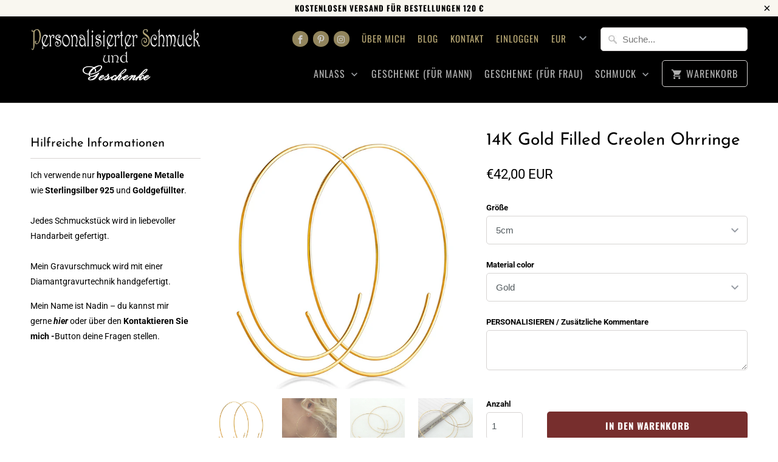

--- FILE ---
content_type: text/html; charset=utf-8
request_url: https://www.personalisierter-schmuck-geschenke.de/products/14k-gold-filled-creolen-ohrringe
body_size: 30154
content:
<!DOCTYPE html>
<html lang="de">
  <head>
    <meta charset="utf-8">
    <meta http-equiv="cleartype" content="on">
    <meta name="robots" content="index,follow">
    <meta name="google-site-verification" content="IPr6l--r8_QQHi2DxDaUUnWFrLuKio87YlRnIwNi5ks" />
    <meta name="msvalidate.01" content="99D8E98D09A3D5BCB867759889DD326A" />
    
    <title>14K Gold Filled Creolen Ohrringe - Handmade Schmuck für sie - Personalisierter Schmuck Geschenke für Männer und Frauen</title>

    
      <meta name="description" content="Elegant Gold Hoop Earrings. Hammered, lightweight classic hoops, great for everyday wear! 14K Gold Filled hoop earrings" />
    

    

<meta name="author" content="Personalisierter Schmuck Geschenke für Männer und Frauen">
<meta property="og:url" content="https://www.personalisierter-schmuck-geschenke.de/products/14k-gold-filled-creolen-ohrringe">
<meta property="og:site_name" content="Personalisierter Schmuck Geschenke für Männer und Frauen">


  <meta property="og:type" content="product">
  <meta property="og:title" content="14K Gold Filled Creolen Ohrringe">
  
    <meta property="og:image" content="http://www.personalisierter-schmuck-geschenke.de/cdn/shop/products/21_28f03908-b7a2-4ee7-9285-4c56c52ed3d9_600x.jpg?v=1626436572">
    <meta property="og:image:secure_url" content="https://www.personalisierter-schmuck-geschenke.de/cdn/shop/products/21_28f03908-b7a2-4ee7-9285-4c56c52ed3d9_600x.jpg?v=1626436572">
    
  
    <meta property="og:image" content="http://www.personalisierter-schmuck-geschenke.de/cdn/shop/products/IMG_2606_600x.jpg?v=1626436580">
    <meta property="og:image:secure_url" content="https://www.personalisierter-schmuck-geschenke.de/cdn/shop/products/IMG_2606_600x.jpg?v=1626436580">
    
  
    <meta property="og:image" content="http://www.personalisierter-schmuck-geschenke.de/cdn/shop/products/IMG_2626_600x.jpg?v=1626436441">
    <meta property="og:image:secure_url" content="https://www.personalisierter-schmuck-geschenke.de/cdn/shop/products/IMG_2626_600x.jpg?v=1626436441">
    
  
  <meta property="og:price:amount" content="4200">
  <meta property="og:price:currency" content="EUR">


  <meta property="og:description" content="Elegant Gold Hoop Earrings. Hammered, lightweight classic hoops, great for everyday wear! 14K Gold Filled hoop earrings">




<meta name="twitter:card" content="summary">

  <meta name="twitter:title" content="14K Gold Filled Creolen Ohrringe">
  <meta name="twitter:description" content="Mit diesen glänzenden, auffälligen Creolen sehen Sie schick und elegant aus.Diese leichten Creolen Ohrringe sind handgefertigt. Sie haben einen Durchmesser sind groß - 5 cm, aber extrem leicht. Die hohe Qualität ist garantiert. Seien Sie sicher, sie sind leicht und sehr bequem zu tragen!Eigenschaften:- Dünne Ohrringe- 100% handgemacht- Leicht- Poliert, glänzendEinzelheiten:Durchmesser - 5 cmGoldgefüllte Ohrringe">
  <meta name="twitter:image" content="https://www.personalisierter-schmuck-geschenke.de/cdn/shop/products/21_28f03908-b7a2-4ee7-9285-4c56c52ed3d9_240x.jpg?v=1626436572">
  <meta name="twitter:image:width" content="240">
  <meta name="twitter:image:height" content="240">



    
    
   
    <!-- Mobile Specific Metas -->
    <meta name="HandheldFriendly" content="True">
    <meta name="MobileOptimized" content="320">
    <meta name="viewport" content="width=device-width,initial-scale=1">
    <meta name="theme-color" content="#ffffff">

    <!-- Stylesheets for Mobilia 5.5.6 -->
    <link href="//www.personalisierter-schmuck-geschenke.de/cdn/shop/t/2/assets/styles.scss.css?v=158846331674419104541767548822" rel="stylesheet" type="text/css" media="all" />

    <!-- Icons -->
    
      <link rel="shortcut icon" type="image/x-icon" href="//www.personalisierter-schmuck-geschenke.de/cdn/shop/files/favicon_14b40f94-eaf5-4ac2-942e-ab78f8340650_32x32.png?v=1613538353">
    
    <link rel="canonical" href="https://www.personalisierter-schmuck-geschenke.de/products/14k-gold-filled-creolen-ohrringe" />

    

    <script src="//www.personalisierter-schmuck-geschenke.de/cdn/shop/t/2/assets/app.js?v=158307687229302701401675942163" type="text/javascript"></script>
    <meta name="p:domain_verify" content="e96d8d03f6cb1d90ea4cb5efa333a31e"/>
    <script>window.performance && window.performance.mark && window.performance.mark('shopify.content_for_header.start');</script><meta name="google-site-verification" content="IPr6l--r8_QQHi2DxDaUUnWFrLuKio87YlRnIwNi5ks">
<meta id="shopify-digital-wallet" name="shopify-digital-wallet" content="/19297665124/digital_wallets/dialog">
<meta name="shopify-checkout-api-token" content="e9ec23cc45c97112c5de0c39537deba6">
<meta id="in-context-paypal-metadata" data-shop-id="19297665124" data-venmo-supported="false" data-environment="production" data-locale="de_DE" data-paypal-v4="true" data-currency="EUR">
<link rel="alternate" type="application/json+oembed" href="https://www.personalisierter-schmuck-geschenke.de/products/14k-gold-filled-creolen-ohrringe.oembed">
<script async="async" src="/checkouts/internal/preloads.js?locale=de-DE"></script>
<script id="shopify-features" type="application/json">{"accessToken":"e9ec23cc45c97112c5de0c39537deba6","betas":["rich-media-storefront-analytics"],"domain":"www.personalisierter-schmuck-geschenke.de","predictiveSearch":true,"shopId":19297665124,"locale":"de"}</script>
<script>var Shopify = Shopify || {};
Shopify.shop = "nadinartdesign2.myshopify.com";
Shopify.locale = "de";
Shopify.currency = {"active":"EUR","rate":"1.0"};
Shopify.country = "DE";
Shopify.theme = {"name":"theme-export-www-nadinartdesign-com-mobilia-q","id":61034528868,"schema_name":"Mobilia","schema_version":"5.5.6","theme_store_id":null,"role":"main"};
Shopify.theme.handle = "null";
Shopify.theme.style = {"id":null,"handle":null};
Shopify.cdnHost = "www.personalisierter-schmuck-geschenke.de/cdn";
Shopify.routes = Shopify.routes || {};
Shopify.routes.root = "/";</script>
<script type="module">!function(o){(o.Shopify=o.Shopify||{}).modules=!0}(window);</script>
<script>!function(o){function n(){var o=[];function n(){o.push(Array.prototype.slice.apply(arguments))}return n.q=o,n}var t=o.Shopify=o.Shopify||{};t.loadFeatures=n(),t.autoloadFeatures=n()}(window);</script>
<script id="shop-js-analytics" type="application/json">{"pageType":"product"}</script>
<script defer="defer" async type="module" src="//www.personalisierter-schmuck-geschenke.de/cdn/shopifycloud/shop-js/modules/v2/client.init-shop-cart-sync_e98Ab_XN.de.esm.js"></script>
<script defer="defer" async type="module" src="//www.personalisierter-schmuck-geschenke.de/cdn/shopifycloud/shop-js/modules/v2/chunk.common_Pcw9EP95.esm.js"></script>
<script defer="defer" async type="module" src="//www.personalisierter-schmuck-geschenke.de/cdn/shopifycloud/shop-js/modules/v2/chunk.modal_CzmY4ZhL.esm.js"></script>
<script type="module">
  await import("//www.personalisierter-schmuck-geschenke.de/cdn/shopifycloud/shop-js/modules/v2/client.init-shop-cart-sync_e98Ab_XN.de.esm.js");
await import("//www.personalisierter-schmuck-geschenke.de/cdn/shopifycloud/shop-js/modules/v2/chunk.common_Pcw9EP95.esm.js");
await import("//www.personalisierter-schmuck-geschenke.de/cdn/shopifycloud/shop-js/modules/v2/chunk.modal_CzmY4ZhL.esm.js");

  window.Shopify.SignInWithShop?.initShopCartSync?.({"fedCMEnabled":true,"windoidEnabled":true});

</script>
<script>(function() {
  var isLoaded = false;
  function asyncLoad() {
    if (isLoaded) return;
    isLoaded = true;
    var urls = ["\/\/d1liekpayvooaz.cloudfront.net\/apps\/customizery\/customizery.js?shop=nadinartdesign2.myshopify.com","https:\/\/www.improvedcontactform.com\/icf.js?shop=nadinartdesign2.myshopify.com","https:\/\/cdn.nfcube.com\/instafeed-79cc83efc185f4ba2ee81207d63f35ad.js?shop=nadinartdesign2.myshopify.com","https:\/\/cdn.hextom.com\/js\/freeshippingbar.js?shop=nadinartdesign2.myshopify.com"];
    for (var i = 0; i < urls.length; i++) {
      var s = document.createElement('script');
      s.type = 'text/javascript';
      s.async = true;
      s.src = urls[i];
      var x = document.getElementsByTagName('script')[0];
      x.parentNode.insertBefore(s, x);
    }
  };
  if(window.attachEvent) {
    window.attachEvent('onload', asyncLoad);
  } else {
    window.addEventListener('load', asyncLoad, false);
  }
})();</script>
<script id="__st">var __st={"a":19297665124,"offset":3600,"reqid":"f50f1b88-053e-4cac-a1cf-3cd9d8c3856c-1769372613","pageurl":"www.personalisierter-schmuck-geschenke.de\/products\/14k-gold-filled-creolen-ohrringe","u":"f9515d8efd2c","p":"product","rtyp":"product","rid":2864160538724};</script>
<script>window.ShopifyPaypalV4VisibilityTracking = true;</script>
<script id="captcha-bootstrap">!function(){'use strict';const t='contact',e='account',n='new_comment',o=[[t,t],['blogs',n],['comments',n],[t,'customer']],c=[[e,'customer_login'],[e,'guest_login'],[e,'recover_customer_password'],[e,'create_customer']],r=t=>t.map((([t,e])=>`form[action*='/${t}']:not([data-nocaptcha='true']) input[name='form_type'][value='${e}']`)).join(','),a=t=>()=>t?[...document.querySelectorAll(t)].map((t=>t.form)):[];function s(){const t=[...o],e=r(t);return a(e)}const i='password',u='form_key',d=['recaptcha-v3-token','g-recaptcha-response','h-captcha-response',i],f=()=>{try{return window.sessionStorage}catch{return}},m='__shopify_v',_=t=>t.elements[u];function p(t,e,n=!1){try{const o=window.sessionStorage,c=JSON.parse(o.getItem(e)),{data:r}=function(t){const{data:e,action:n}=t;return t[m]||n?{data:e,action:n}:{data:t,action:n}}(c);for(const[e,n]of Object.entries(r))t.elements[e]&&(t.elements[e].value=n);n&&o.removeItem(e)}catch(o){console.error('form repopulation failed',{error:o})}}const l='form_type',E='cptcha';function T(t){t.dataset[E]=!0}const w=window,h=w.document,L='Shopify',v='ce_forms',y='captcha';let A=!1;((t,e)=>{const n=(g='f06e6c50-85a8-45c8-87d0-21a2b65856fe',I='https://cdn.shopify.com/shopifycloud/storefront-forms-hcaptcha/ce_storefront_forms_captcha_hcaptcha.v1.5.2.iife.js',D={infoText:'Durch hCaptcha geschützt',privacyText:'Datenschutz',termsText:'Allgemeine Geschäftsbedingungen'},(t,e,n)=>{const o=w[L][v],c=o.bindForm;if(c)return c(t,g,e,D).then(n);var r;o.q.push([[t,g,e,D],n]),r=I,A||(h.body.append(Object.assign(h.createElement('script'),{id:'captcha-provider',async:!0,src:r})),A=!0)});var g,I,D;w[L]=w[L]||{},w[L][v]=w[L][v]||{},w[L][v].q=[],w[L][y]=w[L][y]||{},w[L][y].protect=function(t,e){n(t,void 0,e),T(t)},Object.freeze(w[L][y]),function(t,e,n,w,h,L){const[v,y,A,g]=function(t,e,n){const i=e?o:[],u=t?c:[],d=[...i,...u],f=r(d),m=r(i),_=r(d.filter((([t,e])=>n.includes(e))));return[a(f),a(m),a(_),s()]}(w,h,L),I=t=>{const e=t.target;return e instanceof HTMLFormElement?e:e&&e.form},D=t=>v().includes(t);t.addEventListener('submit',(t=>{const e=I(t);if(!e)return;const n=D(e)&&!e.dataset.hcaptchaBound&&!e.dataset.recaptchaBound,o=_(e),c=g().includes(e)&&(!o||!o.value);(n||c)&&t.preventDefault(),c&&!n&&(function(t){try{if(!f())return;!function(t){const e=f();if(!e)return;const n=_(t);if(!n)return;const o=n.value;o&&e.removeItem(o)}(t);const e=Array.from(Array(32),(()=>Math.random().toString(36)[2])).join('');!function(t,e){_(t)||t.append(Object.assign(document.createElement('input'),{type:'hidden',name:u})),t.elements[u].value=e}(t,e),function(t,e){const n=f();if(!n)return;const o=[...t.querySelectorAll(`input[type='${i}']`)].map((({name:t})=>t)),c=[...d,...o],r={};for(const[a,s]of new FormData(t).entries())c.includes(a)||(r[a]=s);n.setItem(e,JSON.stringify({[m]:1,action:t.action,data:r}))}(t,e)}catch(e){console.error('failed to persist form',e)}}(e),e.submit())}));const S=(t,e)=>{t&&!t.dataset[E]&&(n(t,e.some((e=>e===t))),T(t))};for(const o of['focusin','change'])t.addEventListener(o,(t=>{const e=I(t);D(e)&&S(e,y())}));const B=e.get('form_key'),M=e.get(l),P=B&&M;t.addEventListener('DOMContentLoaded',(()=>{const t=y();if(P)for(const e of t)e.elements[l].value===M&&p(e,B);[...new Set([...A(),...v().filter((t=>'true'===t.dataset.shopifyCaptcha))])].forEach((e=>S(e,t)))}))}(h,new URLSearchParams(w.location.search),n,t,e,['guest_login'])})(!0,!0)}();</script>
<script integrity="sha256-4kQ18oKyAcykRKYeNunJcIwy7WH5gtpwJnB7kiuLZ1E=" data-source-attribution="shopify.loadfeatures" defer="defer" src="//www.personalisierter-schmuck-geschenke.de/cdn/shopifycloud/storefront/assets/storefront/load_feature-a0a9edcb.js" crossorigin="anonymous"></script>
<script data-source-attribution="shopify.dynamic_checkout.dynamic.init">var Shopify=Shopify||{};Shopify.PaymentButton=Shopify.PaymentButton||{isStorefrontPortableWallets:!0,init:function(){window.Shopify.PaymentButton.init=function(){};var t=document.createElement("script");t.src="https://www.personalisierter-schmuck-geschenke.de/cdn/shopifycloud/portable-wallets/latest/portable-wallets.de.js",t.type="module",document.head.appendChild(t)}};
</script>
<script data-source-attribution="shopify.dynamic_checkout.buyer_consent">
  function portableWalletsHideBuyerConsent(e){var t=document.getElementById("shopify-buyer-consent"),n=document.getElementById("shopify-subscription-policy-button");t&&n&&(t.classList.add("hidden"),t.setAttribute("aria-hidden","true"),n.removeEventListener("click",e))}function portableWalletsShowBuyerConsent(e){var t=document.getElementById("shopify-buyer-consent"),n=document.getElementById("shopify-subscription-policy-button");t&&n&&(t.classList.remove("hidden"),t.removeAttribute("aria-hidden"),n.addEventListener("click",e))}window.Shopify?.PaymentButton&&(window.Shopify.PaymentButton.hideBuyerConsent=portableWalletsHideBuyerConsent,window.Shopify.PaymentButton.showBuyerConsent=portableWalletsShowBuyerConsent);
</script>
<script data-source-attribution="shopify.dynamic_checkout.cart.bootstrap">document.addEventListener("DOMContentLoaded",(function(){function t(){return document.querySelector("shopify-accelerated-checkout-cart, shopify-accelerated-checkout")}if(t())Shopify.PaymentButton.init();else{new MutationObserver((function(e,n){t()&&(Shopify.PaymentButton.init(),n.disconnect())})).observe(document.body,{childList:!0,subtree:!0})}}));
</script>
<link id="shopify-accelerated-checkout-styles" rel="stylesheet" media="screen" href="https://www.personalisierter-schmuck-geschenke.de/cdn/shopifycloud/portable-wallets/latest/accelerated-checkout-backwards-compat.css" crossorigin="anonymous">
<style id="shopify-accelerated-checkout-cart">
        #shopify-buyer-consent {
  margin-top: 1em;
  display: inline-block;
  width: 100%;
}

#shopify-buyer-consent.hidden {
  display: none;
}

#shopify-subscription-policy-button {
  background: none;
  border: none;
  padding: 0;
  text-decoration: underline;
  font-size: inherit;
  cursor: pointer;
}

#shopify-subscription-policy-button::before {
  box-shadow: none;
}

      </style>

<script>window.performance && window.performance.mark && window.performance.mark('shopify.content_for_header.end');</script>

    <noscript>
      <style>
        .image__fallback {
          width: 100vw;
          display: block !important;
          max-width: 100vw !important;
          margin-bottom: 0;
        }
        .no-js-only {
          display: inherit !important;
        }
        .icon-cart.cart-button {
          display: none;
        }
        .lazyload {
          opacity: 1;
          -webkit-filter: blur(0);
          filter: blur(0);
        }
        .animate_right,
        .animate_left,
        .animate_up,
        .animate_down {
          opacity: 1;
        }
        .flexslider .slides>li {
          display: block;
        }
        .product_section .product_form {
          opacity: 1;
        }
        .multi_select,
        form .select {
          display: block !important;
        }
        .swatch_options {
          display: none;
        }
      </style>
    </noscript>
  <!-- BEGIN app block: shopify://apps/judge-me-reviews/blocks/judgeme_core/61ccd3b1-a9f2-4160-9fe9-4fec8413e5d8 --><!-- Start of Judge.me Core -->






<link rel="dns-prefetch" href="https://cdnwidget.judge.me">
<link rel="dns-prefetch" href="https://cdn.judge.me">
<link rel="dns-prefetch" href="https://cdn1.judge.me">
<link rel="dns-prefetch" href="https://api.judge.me">

<script data-cfasync='false' class='jdgm-settings-script'>window.jdgmSettings={"pagination":5,"disable_web_reviews":false,"badge_no_review_text":"Keine Bewertungen","badge_n_reviews_text":"{{ n }} Bewertung/Bewertungen","hide_badge_preview_if_no_reviews":true,"badge_hide_text":false,"enforce_center_preview_badge":false,"widget_title":"Kundenbewertungen","widget_open_form_text":"Bewertung schreiben","widget_close_form_text":"Bewertung abbrechen","widget_refresh_page_text":"Seite aktualisieren","widget_summary_text":"Basierend auf {{ number_of_reviews }} Bewertung/Bewertungen","widget_no_review_text":"Schreiben Sie die erste Bewertung","widget_name_field_text":"Anzeigename","widget_verified_name_field_text":"Verifizierter Name (öffentlich)","widget_name_placeholder_text":"Anzeigename","widget_required_field_error_text":"Dieses Feld ist erforderlich.","widget_email_field_text":"E-Mail-Adresse","widget_verified_email_field_text":"Verifizierte E-Mail (privat, kann nicht bearbeitet werden)","widget_email_placeholder_text":"Ihre E-Mail-Adresse","widget_email_field_error_text":"Bitte geben Sie eine gültige E-Mail-Adresse ein.","widget_rating_field_text":"Bewertung","widget_review_title_field_text":"Bewertungstitel","widget_review_title_placeholder_text":"Geben Sie Ihrer Bewertung einen Titel","widget_review_body_field_text":"Bewertungsinhalt","widget_review_body_placeholder_text":"Beginnen Sie hier zu schreiben...","widget_pictures_field_text":"Bild/Video (optional)","widget_submit_review_text":"Bewertung abschicken","widget_submit_verified_review_text":"Verifizierte Bewertung abschicken","widget_submit_success_msg_with_auto_publish":"Vielen Dank! Bitte aktualisieren Sie die Seite in wenigen Momenten, um Ihre Bewertung zu sehen. Sie können Ihre Bewertung entfernen oder bearbeiten, indem Sie sich bei \u003ca href='https://judge.me/login' target='_blank' rel='nofollow noopener'\u003eJudge.me\u003c/a\u003e anmelden","widget_submit_success_msg_no_auto_publish":"Vielen Dank! Ihre Bewertung wird veröffentlicht, sobald sie vom Shop-Administrator genehmigt wurde. Sie können Ihre Bewertung entfernen oder bearbeiten, indem Sie sich bei \u003ca href='https://judge.me/login' target='_blank' rel='nofollow noopener'\u003eJudge.me\u003c/a\u003e anmelden","widget_show_default_reviews_out_of_total_text":"Es werden {{ n_reviews_shown }} von {{ n_reviews }} Bewertungen angezeigt.","widget_show_all_link_text":"Alle anzeigen","widget_show_less_link_text":"Weniger anzeigen","widget_author_said_text":"{{ reviewer_name }} sagte:","widget_days_text":"vor {{ n }} Tag/Tagen","widget_weeks_text":"vor {{ n }} Woche/Wochen","widget_months_text":"vor {{ n }} Monat/Monaten","widget_years_text":"vor {{ n }} Jahr/Jahren","widget_yesterday_text":"Gestern","widget_today_text":"Heute","widget_replied_text":"\u003e\u003e {{ shop_name }} antwortete:","widget_read_more_text":"Mehr lesen","widget_reviewer_name_as_initial":"","widget_rating_filter_color":"#fbcd0a","widget_rating_filter_see_all_text":"Alle Bewertungen anzeigen","widget_sorting_most_recent_text":"Neueste","widget_sorting_highest_rating_text":"Höchste Bewertung","widget_sorting_lowest_rating_text":"Niedrigste Bewertung","widget_sorting_with_pictures_text":"Nur Bilder","widget_sorting_most_helpful_text":"Hilfreichste","widget_open_question_form_text":"Eine Frage stellen","widget_reviews_subtab_text":"Bewertungen","widget_questions_subtab_text":"Fragen","widget_question_label_text":"Frage","widget_answer_label_text":"Antwort","widget_question_placeholder_text":"Schreiben Sie hier Ihre Frage","widget_submit_question_text":"Frage absenden","widget_question_submit_success_text":"Vielen Dank für Ihre Frage! Wir werden Sie benachrichtigen, sobald sie beantwortet wird.","verified_badge_text":"Verifiziert","verified_badge_bg_color":"","verified_badge_text_color":"","verified_badge_placement":"left-of-reviewer-name","widget_review_max_height":"","widget_hide_border":false,"widget_social_share":false,"widget_thumb":false,"widget_review_location_show":false,"widget_location_format":"","all_reviews_include_out_of_store_products":true,"all_reviews_out_of_store_text":"(außerhalb des Shops)","all_reviews_pagination":100,"all_reviews_product_name_prefix_text":"über","enable_review_pictures":true,"enable_question_anwser":false,"widget_theme":"default","review_date_format":"timestamp","default_sort_method":"most-recent","widget_product_reviews_subtab_text":"Produktbewertungen","widget_shop_reviews_subtab_text":"Shop-Bewertungen","widget_other_products_reviews_text":"Bewertungen für andere Produkte","widget_store_reviews_subtab_text":"Shop-Bewertungen","widget_no_store_reviews_text":"Dieser Shop hat noch keine Bewertungen erhalten","widget_web_restriction_product_reviews_text":"Dieses Produkt hat noch keine Bewertungen erhalten","widget_no_items_text":"Keine Elemente gefunden","widget_show_more_text":"Mehr anzeigen","widget_write_a_store_review_text":"Shop-Bewertung schreiben","widget_other_languages_heading":"Bewertungen in anderen Sprachen","widget_translate_review_text":"Bewertung übersetzen nach {{ language }}","widget_translating_review_text":"Übersetzung läuft...","widget_show_original_translation_text":"Original anzeigen ({{ language }})","widget_translate_review_failed_text":"Bewertung konnte nicht übersetzt werden.","widget_translate_review_retry_text":"Erneut versuchen","widget_translate_review_try_again_later_text":"Versuchen Sie es später noch einmal","show_product_url_for_grouped_product":false,"widget_sorting_pictures_first_text":"Bilder zuerst","show_pictures_on_all_rev_page_mobile":false,"show_pictures_on_all_rev_page_desktop":false,"floating_tab_hide_mobile_install_preference":false,"floating_tab_button_name":"★ Bewertungen","floating_tab_title":"Lassen Sie Kunden für uns sprechen","floating_tab_button_color":"","floating_tab_button_background_color":"","floating_tab_url":"","floating_tab_url_enabled":false,"floating_tab_tab_style":"text","all_reviews_text_badge_text":"Kunden bewerten uns mit {{ shop.metafields.judgeme.all_reviews_rating | round: 1 }}/5 basierend auf {{ shop.metafields.judgeme.all_reviews_count }} Bewertungen.","all_reviews_text_badge_text_branded_style":"{{ shop.metafields.judgeme.all_reviews_rating | round: 1 }} von 5 Sternen basierend auf {{ shop.metafields.judgeme.all_reviews_count }} Bewertungen","is_all_reviews_text_badge_a_link":false,"show_stars_for_all_reviews_text_badge":false,"all_reviews_text_badge_url":"","all_reviews_text_style":"branded","all_reviews_text_color_style":"judgeme_brand_color","all_reviews_text_color":"#108474","all_reviews_text_show_jm_brand":true,"featured_carousel_show_header":true,"featured_carousel_title":"Lassen Sie Kunden für uns sprechen","testimonials_carousel_title":"Kunden sagen uns","videos_carousel_title":"Echte Kunden-Geschichten","cards_carousel_title":"Kunden sagen uns","featured_carousel_count_text":"aus {{ n }} Bewertungen","featured_carousel_add_link_to_all_reviews_page":false,"featured_carousel_url":"","featured_carousel_show_images":true,"featured_carousel_autoslide_interval":5,"featured_carousel_arrows_on_the_sides":false,"featured_carousel_height":250,"featured_carousel_width":80,"featured_carousel_image_size":0,"featured_carousel_image_height":250,"featured_carousel_arrow_color":"#eeeeee","verified_count_badge_style":"branded","verified_count_badge_orientation":"horizontal","verified_count_badge_color_style":"judgeme_brand_color","verified_count_badge_color":"#108474","is_verified_count_badge_a_link":false,"verified_count_badge_url":"","verified_count_badge_show_jm_brand":true,"widget_rating_preset_default":5,"widget_first_sub_tab":"product-reviews","widget_show_histogram":true,"widget_histogram_use_custom_color":false,"widget_pagination_use_custom_color":false,"widget_star_use_custom_color":false,"widget_verified_badge_use_custom_color":false,"widget_write_review_use_custom_color":false,"picture_reminder_submit_button":"Upload Pictures","enable_review_videos":false,"mute_video_by_default":false,"widget_sorting_videos_first_text":"Videos zuerst","widget_review_pending_text":"Ausstehend","featured_carousel_items_for_large_screen":3,"social_share_options_order":"Facebook,Twitter","remove_microdata_snippet":false,"disable_json_ld":false,"enable_json_ld_products":false,"preview_badge_show_question_text":false,"preview_badge_no_question_text":"Keine Fragen","preview_badge_n_question_text":"{{ number_of_questions }} Frage/Fragen","qa_badge_show_icon":false,"qa_badge_position":"same-row","remove_judgeme_branding":false,"widget_add_search_bar":false,"widget_search_bar_placeholder":"Suchen","widget_sorting_verified_only_text":"Nur verifizierte","featured_carousel_theme":"default","featured_carousel_show_rating":true,"featured_carousel_show_title":true,"featured_carousel_show_body":true,"featured_carousel_show_date":false,"featured_carousel_show_reviewer":true,"featured_carousel_show_product":false,"featured_carousel_header_background_color":"#108474","featured_carousel_header_text_color":"#ffffff","featured_carousel_name_product_separator":"reviewed","featured_carousel_full_star_background":"#108474","featured_carousel_empty_star_background":"#dadada","featured_carousel_vertical_theme_background":"#f9fafb","featured_carousel_verified_badge_enable":true,"featured_carousel_verified_badge_color":"#108474","featured_carousel_border_style":"round","featured_carousel_review_line_length_limit":3,"featured_carousel_more_reviews_button_text":"Mehr Bewertungen lesen","featured_carousel_view_product_button_text":"Produkt ansehen","all_reviews_page_load_reviews_on":"scroll","all_reviews_page_load_more_text":"Mehr Bewertungen laden","disable_fb_tab_reviews":false,"enable_ajax_cdn_cache":false,"widget_advanced_speed_features":5,"widget_public_name_text":"wird öffentlich angezeigt wie","default_reviewer_name":"John Smith","default_reviewer_name_has_non_latin":true,"widget_reviewer_anonymous":"Anonym","medals_widget_title":"Judge.me Bewertungsmedaillen","medals_widget_background_color":"#f9fafb","medals_widget_position":"footer_all_pages","medals_widget_border_color":"#f9fafb","medals_widget_verified_text_position":"left","medals_widget_use_monochromatic_version":false,"medals_widget_elements_color":"#108474","show_reviewer_avatar":true,"widget_invalid_yt_video_url_error_text":"Keine YouTube-Video-URL","widget_max_length_field_error_text":"Bitte geben Sie nicht mehr als {0} Zeichen ein.","widget_show_country_flag":false,"widget_show_collected_via_shop_app":true,"widget_verified_by_shop_badge_style":"light","widget_verified_by_shop_text":"Verifiziert vom Shop","widget_show_photo_gallery":false,"widget_load_with_code_splitting":true,"widget_ugc_install_preference":false,"widget_ugc_title":"Von uns hergestellt, von Ihnen geteilt","widget_ugc_subtitle":"Markieren Sie uns, um Ihr Bild auf unserer Seite zu sehen","widget_ugc_arrows_color":"#ffffff","widget_ugc_primary_button_text":"Jetzt kaufen","widget_ugc_primary_button_background_color":"#108474","widget_ugc_primary_button_text_color":"#ffffff","widget_ugc_primary_button_border_width":"0","widget_ugc_primary_button_border_style":"none","widget_ugc_primary_button_border_color":"#108474","widget_ugc_primary_button_border_radius":"25","widget_ugc_secondary_button_text":"Mehr laden","widget_ugc_secondary_button_background_color":"#ffffff","widget_ugc_secondary_button_text_color":"#108474","widget_ugc_secondary_button_border_width":"2","widget_ugc_secondary_button_border_style":"solid","widget_ugc_secondary_button_border_color":"#108474","widget_ugc_secondary_button_border_radius":"25","widget_ugc_reviews_button_text":"Bewertungen ansehen","widget_ugc_reviews_button_background_color":"#ffffff","widget_ugc_reviews_button_text_color":"#108474","widget_ugc_reviews_button_border_width":"2","widget_ugc_reviews_button_border_style":"solid","widget_ugc_reviews_button_border_color":"#108474","widget_ugc_reviews_button_border_radius":"25","widget_ugc_reviews_button_link_to":"judgeme-reviews-page","widget_ugc_show_post_date":true,"widget_ugc_max_width":"800","widget_rating_metafield_value_type":true,"widget_primary_color":"#108474","widget_enable_secondary_color":false,"widget_secondary_color":"#edf5f5","widget_summary_average_rating_text":"{{ average_rating }} von 5","widget_media_grid_title":"Kundenfotos \u0026 -videos","widget_media_grid_see_more_text":"Mehr sehen","widget_round_style":false,"widget_show_product_medals":true,"widget_verified_by_judgeme_text":"Verifiziert von Judge.me","widget_show_store_medals":true,"widget_verified_by_judgeme_text_in_store_medals":"Verifiziert von Judge.me","widget_media_field_exceed_quantity_message":"Entschuldigung, wir können nur {{ max_media }} für eine Bewertung akzeptieren.","widget_media_field_exceed_limit_message":"{{ file_name }} ist zu groß, bitte wählen Sie ein {{ media_type }} kleiner als {{ size_limit }}MB.","widget_review_submitted_text":"Bewertung abgesendet!","widget_question_submitted_text":"Frage abgesendet!","widget_close_form_text_question":"Abbrechen","widget_write_your_answer_here_text":"Schreiben Sie hier Ihre Antwort","widget_enabled_branded_link":true,"widget_show_collected_by_judgeme":true,"widget_reviewer_name_color":"","widget_write_review_text_color":"","widget_write_review_bg_color":"","widget_collected_by_judgeme_text":"gesammelt von Judge.me","widget_pagination_type":"standard","widget_load_more_text":"Mehr laden","widget_load_more_color":"#108474","widget_full_review_text":"Vollständige Bewertung","widget_read_more_reviews_text":"Mehr Bewertungen lesen","widget_read_questions_text":"Fragen lesen","widget_questions_and_answers_text":"Fragen \u0026 Antworten","widget_verified_by_text":"Verifiziert von","widget_verified_text":"Verifiziert","widget_number_of_reviews_text":"{{ number_of_reviews }} Bewertungen","widget_back_button_text":"Zurück","widget_next_button_text":"Weiter","widget_custom_forms_filter_button":"Filter","custom_forms_style":"horizontal","widget_show_review_information":false,"how_reviews_are_collected":"Wie werden Bewertungen gesammelt?","widget_show_review_keywords":false,"widget_gdpr_statement":"Wie wir Ihre Daten verwenden: Wir kontaktieren Sie nur bezüglich der von Ihnen abgegebenen Bewertung und nur, wenn nötig. Durch das Absenden Ihrer Bewertung stimmen Sie den \u003ca href='https://judge.me/terms' target='_blank' rel='nofollow noopener'\u003eNutzungsbedingungen\u003c/a\u003e, der \u003ca href='https://judge.me/privacy' target='_blank' rel='nofollow noopener'\u003eDatenschutzrichtlinie\u003c/a\u003e und den \u003ca href='https://judge.me/content-policy' target='_blank' rel='nofollow noopener'\u003eInhaltsrichtlinien\u003c/a\u003e von Judge.me zu.","widget_multilingual_sorting_enabled":false,"widget_translate_review_content_enabled":false,"widget_translate_review_content_method":"manual","popup_widget_review_selection":"automatically_with_pictures","popup_widget_round_border_style":true,"popup_widget_show_title":true,"popup_widget_show_body":true,"popup_widget_show_reviewer":false,"popup_widget_show_product":true,"popup_widget_show_pictures":true,"popup_widget_use_review_picture":true,"popup_widget_show_on_home_page":true,"popup_widget_show_on_product_page":true,"popup_widget_show_on_collection_page":true,"popup_widget_show_on_cart_page":true,"popup_widget_position":"bottom_left","popup_widget_first_review_delay":5,"popup_widget_duration":5,"popup_widget_interval":5,"popup_widget_review_count":5,"popup_widget_hide_on_mobile":true,"review_snippet_widget_round_border_style":true,"review_snippet_widget_card_color":"#FFFFFF","review_snippet_widget_slider_arrows_background_color":"#FFFFFF","review_snippet_widget_slider_arrows_color":"#000000","review_snippet_widget_star_color":"#108474","show_product_variant":false,"all_reviews_product_variant_label_text":"Variante: ","widget_show_verified_branding":true,"widget_ai_summary_title":"Kunden sagen","widget_ai_summary_disclaimer":"KI-gestützte Bewertungszusammenfassung basierend auf aktuellen Kundenbewertungen","widget_show_ai_summary":false,"widget_show_ai_summary_bg":false,"widget_show_review_title_input":true,"redirect_reviewers_invited_via_email":"review_widget","request_store_review_after_product_review":false,"request_review_other_products_in_order":false,"review_form_color_scheme":"default","review_form_corner_style":"square","review_form_star_color":{},"review_form_text_color":"#333333","review_form_background_color":"#ffffff","review_form_field_background_color":"#fafafa","review_form_button_color":{},"review_form_button_text_color":"#ffffff","review_form_modal_overlay_color":"#000000","review_content_screen_title_text":"Wie würden Sie dieses Produkt bewerten?","review_content_introduction_text":"Wir würden uns freuen, wenn Sie etwas über Ihre Erfahrung teilen würden.","store_review_form_title_text":"Wie würden Sie diesen Shop bewerten?","store_review_form_introduction_text":"Wir würden uns freuen, wenn Sie etwas über Ihre Erfahrung teilen würden.","show_review_guidance_text":true,"one_star_review_guidance_text":"Schlecht","five_star_review_guidance_text":"Großartig","customer_information_screen_title_text":"Über Sie","customer_information_introduction_text":"Bitte teilen Sie uns mehr über sich mit.","custom_questions_screen_title_text":"Ihre Erfahrung im Detail","custom_questions_introduction_text":"Hier sind einige Fragen, die uns helfen, mehr über Ihre Erfahrung zu verstehen.","review_submitted_screen_title_text":"Vielen Dank für Ihre Bewertung!","review_submitted_screen_thank_you_text":"Wir verarbeiten sie und sie wird bald im Shop erscheinen.","review_submitted_screen_email_verification_text":"Bitte bestätigen Sie Ihre E-Mail-Adresse, indem Sie auf den Link klicken, den wir Ihnen gerade gesendet haben. Dies hilft uns, die Bewertungen authentisch zu halten.","review_submitted_request_store_review_text":"Möchten Sie Ihre Erfahrung beim Einkaufen bei uns teilen?","review_submitted_review_other_products_text":"Möchten Sie diese Produkte bewerten?","store_review_screen_title_text":"Möchten Sie Ihre Erfahrung mit uns teilen?","store_review_introduction_text":"Wir würden uns freuen, wenn Sie etwas über Ihre Erfahrung teilen würden.","reviewer_media_screen_title_picture_text":"Bild teilen","reviewer_media_introduction_picture_text":"Laden Sie ein Foto hoch, um Ihre Bewertung zu unterstützen.","reviewer_media_screen_title_video_text":"Video teilen","reviewer_media_introduction_video_text":"Laden Sie ein Video hoch, um Ihre Bewertung zu unterstützen.","reviewer_media_screen_title_picture_or_video_text":"Bild oder Video teilen","reviewer_media_introduction_picture_or_video_text":"Laden Sie ein Foto oder Video hoch, um Ihre Bewertung zu unterstützen.","reviewer_media_youtube_url_text":"Fügen Sie hier Ihre Youtube-URL ein","advanced_settings_next_step_button_text":"Weiter","advanced_settings_close_review_button_text":"Schließen","modal_write_review_flow":false,"write_review_flow_required_text":"Erforderlich","write_review_flow_privacy_message_text":"Wir respektieren Ihre Privatsphäre.","write_review_flow_anonymous_text":"Bewertung als anonym","write_review_flow_visibility_text":"Dies wird nicht für andere Kunden sichtbar sein.","write_review_flow_multiple_selection_help_text":"Wählen Sie so viele aus, wie Sie möchten","write_review_flow_single_selection_help_text":"Wählen Sie eine Option","write_review_flow_required_field_error_text":"Dieses Feld ist erforderlich","write_review_flow_invalid_email_error_text":"Bitte geben Sie eine gültige E-Mail-Adresse ein","write_review_flow_max_length_error_text":"Max. {{ max_length }} Zeichen.","write_review_flow_media_upload_text":"\u003cb\u003eZum Hochladen klicken\u003c/b\u003e oder ziehen und ablegen","write_review_flow_gdpr_statement":"Wir kontaktieren Sie nur bei Bedarf bezüglich Ihrer Bewertung. Mit dem Absenden Ihrer Bewertung stimmen Sie unseren \u003ca href='https://judge.me/terms' target='_blank' rel='nofollow noopener'\u003eGeschäftsbedingungen\u003c/a\u003e und unserer \u003ca href='https://judge.me/privacy' target='_blank' rel='nofollow noopener'\u003eDatenschutzrichtlinie\u003c/a\u003e zu.","rating_only_reviews_enabled":false,"show_negative_reviews_help_screen":false,"new_review_flow_help_screen_rating_threshold":3,"negative_review_resolution_screen_title_text":"Erzählen Sie uns mehr","negative_review_resolution_text":"Ihre Erfahrung ist uns wichtig. Falls es Probleme mit Ihrem Kauf gab, sind wir hier, um zu helfen. Zögern Sie nicht, uns zu kontaktieren, wir würden gerne die Gelegenheit haben, die Dinge zu korrigieren.","negative_review_resolution_button_text":"Kontaktieren Sie uns","negative_review_resolution_proceed_with_review_text":"Hinterlassen Sie eine Bewertung","negative_review_resolution_subject":"Problem mit dem Kauf von {{ shop_name }}.{{ order_name }}","preview_badge_collection_page_install_status":false,"widget_review_custom_css":"","preview_badge_custom_css":"","preview_badge_stars_count":"5-stars","featured_carousel_custom_css":"","floating_tab_custom_css":"","all_reviews_widget_custom_css":"","medals_widget_custom_css":"","verified_badge_custom_css":"","all_reviews_text_custom_css":"","transparency_badges_collected_via_store_invite":false,"transparency_badges_from_another_provider":false,"transparency_badges_collected_from_store_visitor":false,"transparency_badges_collected_by_verified_review_provider":false,"transparency_badges_earned_reward":false,"transparency_badges_collected_via_store_invite_text":"Bewertung gesammelt durch eine Einladung zum Shop","transparency_badges_from_another_provider_text":"Bewertung gesammelt von einem anderen Anbieter","transparency_badges_collected_from_store_visitor_text":"Bewertung gesammelt von einem Shop-Besucher","transparency_badges_written_in_google_text":"Bewertung in Google geschrieben","transparency_badges_written_in_etsy_text":"Bewertung in Etsy geschrieben","transparency_badges_written_in_shop_app_text":"Bewertung in Shop App geschrieben","transparency_badges_earned_reward_text":"Bewertung erhielt eine Belohnung für zukünftige Bestellungen","product_review_widget_per_page":10,"widget_store_review_label_text":"Shop-Bewertung","checkout_comment_extension_title_on_product_page":"Customer Comments","checkout_comment_extension_num_latest_comment_show":5,"checkout_comment_extension_format":"name_and_timestamp","checkout_comment_customer_name":"last_initial","checkout_comment_comment_notification":true,"preview_badge_collection_page_install_preference":false,"preview_badge_home_page_install_preference":false,"preview_badge_product_page_install_preference":false,"review_widget_install_preference":"","review_carousel_install_preference":false,"floating_reviews_tab_install_preference":"none","verified_reviews_count_badge_install_preference":false,"all_reviews_text_install_preference":false,"review_widget_best_location":false,"judgeme_medals_install_preference":false,"review_widget_revamp_enabled":false,"review_widget_qna_enabled":false,"review_widget_header_theme":"minimal","review_widget_widget_title_enabled":true,"review_widget_header_text_size":"medium","review_widget_header_text_weight":"regular","review_widget_average_rating_style":"compact","review_widget_bar_chart_enabled":true,"review_widget_bar_chart_type":"numbers","review_widget_bar_chart_style":"standard","review_widget_expanded_media_gallery_enabled":false,"review_widget_reviews_section_theme":"standard","review_widget_image_style":"thumbnails","review_widget_review_image_ratio":"square","review_widget_stars_size":"medium","review_widget_verified_badge":"standard_text","review_widget_review_title_text_size":"medium","review_widget_review_text_size":"medium","review_widget_review_text_length":"medium","review_widget_number_of_columns_desktop":3,"review_widget_carousel_transition_speed":5,"review_widget_custom_questions_answers_display":"always","review_widget_button_text_color":"#FFFFFF","review_widget_text_color":"#000000","review_widget_lighter_text_color":"#7B7B7B","review_widget_corner_styling":"soft","review_widget_review_word_singular":"Bewertung","review_widget_review_word_plural":"Bewertungen","review_widget_voting_label":"Hilfreich?","review_widget_shop_reply_label":"Antwort von {{ shop_name }}:","review_widget_filters_title":"Filter","qna_widget_question_word_singular":"Frage","qna_widget_question_word_plural":"Fragen","qna_widget_answer_reply_label":"Antwort von {{ answerer_name }}:","qna_content_screen_title_text":"Frage dieses Produkts stellen","qna_widget_question_required_field_error_text":"Bitte geben Sie Ihre Frage ein.","qna_widget_flow_gdpr_statement":"Wir kontaktieren Sie nur bei Bedarf bezüglich Ihrer Frage. Mit dem Absenden Ihrer Frage stimmen Sie unseren \u003ca href='https://judge.me/terms' target='_blank' rel='nofollow noopener'\u003eGeschäftsbedingungen\u003c/a\u003e und unserer \u003ca href='https://judge.me/privacy' target='_blank' rel='nofollow noopener'\u003eDatenschutzrichtlinie\u003c/a\u003e zu.","qna_widget_question_submitted_text":"Danke für Ihre Frage!","qna_widget_close_form_text_question":"Schließen","qna_widget_question_submit_success_text":"Wir werden Ihnen per E-Mail informieren, wenn wir Ihre Frage beantworten.","all_reviews_widget_v2025_enabled":false,"all_reviews_widget_v2025_header_theme":"default","all_reviews_widget_v2025_widget_title_enabled":true,"all_reviews_widget_v2025_header_text_size":"medium","all_reviews_widget_v2025_header_text_weight":"regular","all_reviews_widget_v2025_average_rating_style":"compact","all_reviews_widget_v2025_bar_chart_enabled":true,"all_reviews_widget_v2025_bar_chart_type":"numbers","all_reviews_widget_v2025_bar_chart_style":"standard","all_reviews_widget_v2025_expanded_media_gallery_enabled":false,"all_reviews_widget_v2025_show_store_medals":true,"all_reviews_widget_v2025_show_photo_gallery":true,"all_reviews_widget_v2025_show_review_keywords":false,"all_reviews_widget_v2025_show_ai_summary":false,"all_reviews_widget_v2025_show_ai_summary_bg":false,"all_reviews_widget_v2025_add_search_bar":false,"all_reviews_widget_v2025_default_sort_method":"most-recent","all_reviews_widget_v2025_reviews_per_page":10,"all_reviews_widget_v2025_reviews_section_theme":"default","all_reviews_widget_v2025_image_style":"thumbnails","all_reviews_widget_v2025_review_image_ratio":"square","all_reviews_widget_v2025_stars_size":"medium","all_reviews_widget_v2025_verified_badge":"bold_badge","all_reviews_widget_v2025_review_title_text_size":"medium","all_reviews_widget_v2025_review_text_size":"medium","all_reviews_widget_v2025_review_text_length":"medium","all_reviews_widget_v2025_number_of_columns_desktop":3,"all_reviews_widget_v2025_carousel_transition_speed":5,"all_reviews_widget_v2025_custom_questions_answers_display":"always","all_reviews_widget_v2025_show_product_variant":false,"all_reviews_widget_v2025_show_reviewer_avatar":true,"all_reviews_widget_v2025_reviewer_name_as_initial":"","all_reviews_widget_v2025_review_location_show":false,"all_reviews_widget_v2025_location_format":"","all_reviews_widget_v2025_show_country_flag":false,"all_reviews_widget_v2025_verified_by_shop_badge_style":"light","all_reviews_widget_v2025_social_share":false,"all_reviews_widget_v2025_social_share_options_order":"Facebook,Twitter,LinkedIn,Pinterest","all_reviews_widget_v2025_pagination_type":"standard","all_reviews_widget_v2025_button_text_color":"#FFFFFF","all_reviews_widget_v2025_text_color":"#000000","all_reviews_widget_v2025_lighter_text_color":"#7B7B7B","all_reviews_widget_v2025_corner_styling":"soft","all_reviews_widget_v2025_title":"Kundenbewertungen","all_reviews_widget_v2025_ai_summary_title":"Kunden sagen über diesen Shop","all_reviews_widget_v2025_no_review_text":"Schreiben Sie die erste Bewertung","platform":"shopify","branding_url":"https://app.judge.me/reviews","branding_text":"Unterstützt von Judge.me","locale":"en","reply_name":"Personalisierter Schmuck Geschenke für Männer und Frauen","widget_version":"3.0","footer":true,"autopublish":true,"review_dates":true,"enable_custom_form":false,"shop_locale":"de","enable_multi_locales_translations":true,"show_review_title_input":true,"review_verification_email_status":"always","can_be_branded":false,"reply_name_text":"Personalisierter Schmuck Geschenke für Männer und Frauen"};</script> <style class='jdgm-settings-style'>﻿.jdgm-xx{left:0}:root{--jdgm-primary-color: #108474;--jdgm-secondary-color: rgba(16,132,116,0.1);--jdgm-star-color: #108474;--jdgm-write-review-text-color: white;--jdgm-write-review-bg-color: #108474;--jdgm-paginate-color: #108474;--jdgm-border-radius: 0;--jdgm-reviewer-name-color: #108474}.jdgm-histogram__bar-content{background-color:#108474}.jdgm-rev[data-verified-buyer=true] .jdgm-rev__icon.jdgm-rev__icon:after,.jdgm-rev__buyer-badge.jdgm-rev__buyer-badge{color:white;background-color:#108474}.jdgm-review-widget--small .jdgm-gallery.jdgm-gallery .jdgm-gallery__thumbnail-link:nth-child(8) .jdgm-gallery__thumbnail-wrapper.jdgm-gallery__thumbnail-wrapper:before{content:"Mehr sehen"}@media only screen and (min-width: 768px){.jdgm-gallery.jdgm-gallery .jdgm-gallery__thumbnail-link:nth-child(8) .jdgm-gallery__thumbnail-wrapper.jdgm-gallery__thumbnail-wrapper:before{content:"Mehr sehen"}}.jdgm-prev-badge[data-average-rating='0.00']{display:none !important}.jdgm-author-all-initials{display:none !important}.jdgm-author-last-initial{display:none !important}.jdgm-rev-widg__title{visibility:hidden}.jdgm-rev-widg__summary-text{visibility:hidden}.jdgm-prev-badge__text{visibility:hidden}.jdgm-rev__prod-link-prefix:before{content:'über'}.jdgm-rev__variant-label:before{content:'Variante: '}.jdgm-rev__out-of-store-text:before{content:'(außerhalb des Shops)'}@media only screen and (min-width: 768px){.jdgm-rev__pics .jdgm-rev_all-rev-page-picture-separator,.jdgm-rev__pics .jdgm-rev__product-picture{display:none}}@media only screen and (max-width: 768px){.jdgm-rev__pics .jdgm-rev_all-rev-page-picture-separator,.jdgm-rev__pics .jdgm-rev__product-picture{display:none}}.jdgm-preview-badge[data-template="product"]{display:none !important}.jdgm-preview-badge[data-template="collection"]{display:none !important}.jdgm-preview-badge[data-template="index"]{display:none !important}.jdgm-review-widget[data-from-snippet="true"]{display:none !important}.jdgm-verified-count-badget[data-from-snippet="true"]{display:none !important}.jdgm-carousel-wrapper[data-from-snippet="true"]{display:none !important}.jdgm-all-reviews-text[data-from-snippet="true"]{display:none !important}.jdgm-medals-section[data-from-snippet="true"]{display:none !important}.jdgm-ugc-media-wrapper[data-from-snippet="true"]{display:none !important}.jdgm-rev__transparency-badge[data-badge-type="review_collected_via_store_invitation"]{display:none !important}.jdgm-rev__transparency-badge[data-badge-type="review_collected_from_another_provider"]{display:none !important}.jdgm-rev__transparency-badge[data-badge-type="review_collected_from_store_visitor"]{display:none !important}.jdgm-rev__transparency-badge[data-badge-type="review_written_in_etsy"]{display:none !important}.jdgm-rev__transparency-badge[data-badge-type="review_written_in_google_business"]{display:none !important}.jdgm-rev__transparency-badge[data-badge-type="review_written_in_shop_app"]{display:none !important}.jdgm-rev__transparency-badge[data-badge-type="review_earned_for_future_purchase"]{display:none !important}.jdgm-review-snippet-widget .jdgm-rev-snippet-widget__cards-container .jdgm-rev-snippet-card{border-radius:8px;background:#fff}.jdgm-review-snippet-widget .jdgm-rev-snippet-widget__cards-container .jdgm-rev-snippet-card__rev-rating .jdgm-star{color:#108474}.jdgm-review-snippet-widget .jdgm-rev-snippet-widget__prev-btn,.jdgm-review-snippet-widget .jdgm-rev-snippet-widget__next-btn{border-radius:50%;background:#fff}.jdgm-review-snippet-widget .jdgm-rev-snippet-widget__prev-btn>svg,.jdgm-review-snippet-widget .jdgm-rev-snippet-widget__next-btn>svg{fill:#000}.jdgm-full-rev-modal.rev-snippet-widget .jm-mfp-container .jm-mfp-content,.jdgm-full-rev-modal.rev-snippet-widget .jm-mfp-container .jdgm-full-rev__icon,.jdgm-full-rev-modal.rev-snippet-widget .jm-mfp-container .jdgm-full-rev__pic-img,.jdgm-full-rev-modal.rev-snippet-widget .jm-mfp-container .jdgm-full-rev__reply{border-radius:8px}.jdgm-full-rev-modal.rev-snippet-widget .jm-mfp-container .jdgm-full-rev[data-verified-buyer="true"] .jdgm-full-rev__icon::after{border-radius:8px}.jdgm-full-rev-modal.rev-snippet-widget .jm-mfp-container .jdgm-full-rev .jdgm-rev__buyer-badge{border-radius:calc( 8px / 2 )}.jdgm-full-rev-modal.rev-snippet-widget .jm-mfp-container .jdgm-full-rev .jdgm-full-rev__replier::before{content:'Personalisierter Schmuck Geschenke für Männer und Frauen'}.jdgm-full-rev-modal.rev-snippet-widget .jm-mfp-container .jdgm-full-rev .jdgm-full-rev__product-button{border-radius:calc( 8px * 6 )}
</style> <style class='jdgm-settings-style'></style>

  
  
  
  <style class='jdgm-miracle-styles'>
  @-webkit-keyframes jdgm-spin{0%{-webkit-transform:rotate(0deg);-ms-transform:rotate(0deg);transform:rotate(0deg)}100%{-webkit-transform:rotate(359deg);-ms-transform:rotate(359deg);transform:rotate(359deg)}}@keyframes jdgm-spin{0%{-webkit-transform:rotate(0deg);-ms-transform:rotate(0deg);transform:rotate(0deg)}100%{-webkit-transform:rotate(359deg);-ms-transform:rotate(359deg);transform:rotate(359deg)}}@font-face{font-family:'JudgemeStar';src:url("[data-uri]") format("woff");font-weight:normal;font-style:normal}.jdgm-star{font-family:'JudgemeStar';display:inline !important;text-decoration:none !important;padding:0 4px 0 0 !important;margin:0 !important;font-weight:bold;opacity:1;-webkit-font-smoothing:antialiased;-moz-osx-font-smoothing:grayscale}.jdgm-star:hover{opacity:1}.jdgm-star:last-of-type{padding:0 !important}.jdgm-star.jdgm--on:before{content:"\e000"}.jdgm-star.jdgm--off:before{content:"\e001"}.jdgm-star.jdgm--half:before{content:"\e002"}.jdgm-widget *{margin:0;line-height:1.4;-webkit-box-sizing:border-box;-moz-box-sizing:border-box;box-sizing:border-box;-webkit-overflow-scrolling:touch}.jdgm-hidden{display:none !important;visibility:hidden !important}.jdgm-temp-hidden{display:none}.jdgm-spinner{width:40px;height:40px;margin:auto;border-radius:50%;border-top:2px solid #eee;border-right:2px solid #eee;border-bottom:2px solid #eee;border-left:2px solid #ccc;-webkit-animation:jdgm-spin 0.8s infinite linear;animation:jdgm-spin 0.8s infinite linear}.jdgm-prev-badge{display:block !important}

</style>


  
  
   


<script data-cfasync='false' class='jdgm-script'>
!function(e){window.jdgm=window.jdgm||{},jdgm.CDN_HOST="https://cdnwidget.judge.me/",jdgm.CDN_HOST_ALT="https://cdn2.judge.me/cdn/widget_frontend/",jdgm.API_HOST="https://api.judge.me/",jdgm.CDN_BASE_URL="https://cdn.shopify.com/extensions/019beb2a-7cf9-7238-9765-11a892117c03/judgeme-extensions-316/assets/",
jdgm.docReady=function(d){(e.attachEvent?"complete"===e.readyState:"loading"!==e.readyState)?
setTimeout(d,0):e.addEventListener("DOMContentLoaded",d)},jdgm.loadCSS=function(d,t,o,a){
!o&&jdgm.loadCSS.requestedUrls.indexOf(d)>=0||(jdgm.loadCSS.requestedUrls.push(d),
(a=e.createElement("link")).rel="stylesheet",a.class="jdgm-stylesheet",a.media="nope!",
a.href=d,a.onload=function(){this.media="all",t&&setTimeout(t)},e.body.appendChild(a))},
jdgm.loadCSS.requestedUrls=[],jdgm.loadJS=function(e,d){var t=new XMLHttpRequest;
t.onreadystatechange=function(){4===t.readyState&&(Function(t.response)(),d&&d(t.response))},
t.open("GET",e),t.onerror=function(){if(e.indexOf(jdgm.CDN_HOST)===0&&jdgm.CDN_HOST_ALT!==jdgm.CDN_HOST){var f=e.replace(jdgm.CDN_HOST,jdgm.CDN_HOST_ALT);jdgm.loadJS(f,d)}},t.send()},jdgm.docReady((function(){(window.jdgmLoadCSS||e.querySelectorAll(
".jdgm-widget, .jdgm-all-reviews-page").length>0)&&(jdgmSettings.widget_load_with_code_splitting?
parseFloat(jdgmSettings.widget_version)>=3?jdgm.loadCSS(jdgm.CDN_HOST+"widget_v3/base.css"):
jdgm.loadCSS(jdgm.CDN_HOST+"widget/base.css"):jdgm.loadCSS(jdgm.CDN_HOST+"shopify_v2.css"),
jdgm.loadJS(jdgm.CDN_HOST+"loa"+"der.js"))}))}(document);
</script>
<noscript><link rel="stylesheet" type="text/css" media="all" href="https://cdnwidget.judge.me/shopify_v2.css"></noscript>

<!-- BEGIN app snippet: theme_fix_tags --><script>
  (function() {
    var jdgmThemeFixes = {"61034528868":{"html":"","css":".jdgm-write-rev-link.jdgm-write-rev-link {\n\n    display: inline-block !important;\n  \n}","js":""}};
    if (!jdgmThemeFixes) return;
    var thisThemeFix = jdgmThemeFixes[Shopify.theme.id];
    if (!thisThemeFix) return;

    if (thisThemeFix.html) {
      document.addEventListener("DOMContentLoaded", function() {
        var htmlDiv = document.createElement('div');
        htmlDiv.classList.add('jdgm-theme-fix-html');
        htmlDiv.innerHTML = thisThemeFix.html;
        document.body.append(htmlDiv);
      });
    };

    if (thisThemeFix.css) {
      var styleTag = document.createElement('style');
      styleTag.classList.add('jdgm-theme-fix-style');
      styleTag.innerHTML = thisThemeFix.css;
      document.head.append(styleTag);
    };

    if (thisThemeFix.js) {
      var scriptTag = document.createElement('script');
      scriptTag.classList.add('jdgm-theme-fix-script');
      scriptTag.innerHTML = thisThemeFix.js;
      document.head.append(scriptTag);
    };
  })();
</script>
<!-- END app snippet -->
<!-- End of Judge.me Core -->



<!-- END app block --><script src="https://cdn.shopify.com/extensions/019beb2a-7cf9-7238-9765-11a892117c03/judgeme-extensions-316/assets/loader.js" type="text/javascript" defer="defer"></script>
<link href="https://monorail-edge.shopifysvc.com" rel="dns-prefetch">
<script>(function(){if ("sendBeacon" in navigator && "performance" in window) {try {var session_token_from_headers = performance.getEntriesByType('navigation')[0].serverTiming.find(x => x.name == '_s').description;} catch {var session_token_from_headers = undefined;}var session_cookie_matches = document.cookie.match(/_shopify_s=([^;]*)/);var session_token_from_cookie = session_cookie_matches && session_cookie_matches.length === 2 ? session_cookie_matches[1] : "";var session_token = session_token_from_headers || session_token_from_cookie || "";function handle_abandonment_event(e) {var entries = performance.getEntries().filter(function(entry) {return /monorail-edge.shopifysvc.com/.test(entry.name);});if (!window.abandonment_tracked && entries.length === 0) {window.abandonment_tracked = true;var currentMs = Date.now();var navigation_start = performance.timing.navigationStart;var payload = {shop_id: 19297665124,url: window.location.href,navigation_start,duration: currentMs - navigation_start,session_token,page_type: "product"};window.navigator.sendBeacon("https://monorail-edge.shopifysvc.com/v1/produce", JSON.stringify({schema_id: "online_store_buyer_site_abandonment/1.1",payload: payload,metadata: {event_created_at_ms: currentMs,event_sent_at_ms: currentMs}}));}}window.addEventListener('pagehide', handle_abandonment_event);}}());</script>
<script id="web-pixels-manager-setup">(function e(e,d,r,n,o){if(void 0===o&&(o={}),!Boolean(null===(a=null===(i=window.Shopify)||void 0===i?void 0:i.analytics)||void 0===a?void 0:a.replayQueue)){var i,a;window.Shopify=window.Shopify||{};var t=window.Shopify;t.analytics=t.analytics||{};var s=t.analytics;s.replayQueue=[],s.publish=function(e,d,r){return s.replayQueue.push([e,d,r]),!0};try{self.performance.mark("wpm:start")}catch(e){}var l=function(){var e={modern:/Edge?\/(1{2}[4-9]|1[2-9]\d|[2-9]\d{2}|\d{4,})\.\d+(\.\d+|)|Firefox\/(1{2}[4-9]|1[2-9]\d|[2-9]\d{2}|\d{4,})\.\d+(\.\d+|)|Chrom(ium|e)\/(9{2}|\d{3,})\.\d+(\.\d+|)|(Maci|X1{2}).+ Version\/(15\.\d+|(1[6-9]|[2-9]\d|\d{3,})\.\d+)([,.]\d+|)( \(\w+\)|)( Mobile\/\w+|) Safari\/|Chrome.+OPR\/(9{2}|\d{3,})\.\d+\.\d+|(CPU[ +]OS|iPhone[ +]OS|CPU[ +]iPhone|CPU IPhone OS|CPU iPad OS)[ +]+(15[._]\d+|(1[6-9]|[2-9]\d|\d{3,})[._]\d+)([._]\d+|)|Android:?[ /-](13[3-9]|1[4-9]\d|[2-9]\d{2}|\d{4,})(\.\d+|)(\.\d+|)|Android.+Firefox\/(13[5-9]|1[4-9]\d|[2-9]\d{2}|\d{4,})\.\d+(\.\d+|)|Android.+Chrom(ium|e)\/(13[3-9]|1[4-9]\d|[2-9]\d{2}|\d{4,})\.\d+(\.\d+|)|SamsungBrowser\/([2-9]\d|\d{3,})\.\d+/,legacy:/Edge?\/(1[6-9]|[2-9]\d|\d{3,})\.\d+(\.\d+|)|Firefox\/(5[4-9]|[6-9]\d|\d{3,})\.\d+(\.\d+|)|Chrom(ium|e)\/(5[1-9]|[6-9]\d|\d{3,})\.\d+(\.\d+|)([\d.]+$|.*Safari\/(?![\d.]+ Edge\/[\d.]+$))|(Maci|X1{2}).+ Version\/(10\.\d+|(1[1-9]|[2-9]\d|\d{3,})\.\d+)([,.]\d+|)( \(\w+\)|)( Mobile\/\w+|) Safari\/|Chrome.+OPR\/(3[89]|[4-9]\d|\d{3,})\.\d+\.\d+|(CPU[ +]OS|iPhone[ +]OS|CPU[ +]iPhone|CPU IPhone OS|CPU iPad OS)[ +]+(10[._]\d+|(1[1-9]|[2-9]\d|\d{3,})[._]\d+)([._]\d+|)|Android:?[ /-](13[3-9]|1[4-9]\d|[2-9]\d{2}|\d{4,})(\.\d+|)(\.\d+|)|Mobile Safari.+OPR\/([89]\d|\d{3,})\.\d+\.\d+|Android.+Firefox\/(13[5-9]|1[4-9]\d|[2-9]\d{2}|\d{4,})\.\d+(\.\d+|)|Android.+Chrom(ium|e)\/(13[3-9]|1[4-9]\d|[2-9]\d{2}|\d{4,})\.\d+(\.\d+|)|Android.+(UC? ?Browser|UCWEB|U3)[ /]?(15\.([5-9]|\d{2,})|(1[6-9]|[2-9]\d|\d{3,})\.\d+)\.\d+|SamsungBrowser\/(5\.\d+|([6-9]|\d{2,})\.\d+)|Android.+MQ{2}Browser\/(14(\.(9|\d{2,})|)|(1[5-9]|[2-9]\d|\d{3,})(\.\d+|))(\.\d+|)|K[Aa][Ii]OS\/(3\.\d+|([4-9]|\d{2,})\.\d+)(\.\d+|)/},d=e.modern,r=e.legacy,n=navigator.userAgent;return n.match(d)?"modern":n.match(r)?"legacy":"unknown"}(),u="modern"===l?"modern":"legacy",c=(null!=n?n:{modern:"",legacy:""})[u],f=function(e){return[e.baseUrl,"/wpm","/b",e.hashVersion,"modern"===e.buildTarget?"m":"l",".js"].join("")}({baseUrl:d,hashVersion:r,buildTarget:u}),m=function(e){var d=e.version,r=e.bundleTarget,n=e.surface,o=e.pageUrl,i=e.monorailEndpoint;return{emit:function(e){var a=e.status,t=e.errorMsg,s=(new Date).getTime(),l=JSON.stringify({metadata:{event_sent_at_ms:s},events:[{schema_id:"web_pixels_manager_load/3.1",payload:{version:d,bundle_target:r,page_url:o,status:a,surface:n,error_msg:t},metadata:{event_created_at_ms:s}}]});if(!i)return console&&console.warn&&console.warn("[Web Pixels Manager] No Monorail endpoint provided, skipping logging."),!1;try{return self.navigator.sendBeacon.bind(self.navigator)(i,l)}catch(e){}var u=new XMLHttpRequest;try{return u.open("POST",i,!0),u.setRequestHeader("Content-Type","text/plain"),u.send(l),!0}catch(e){return console&&console.warn&&console.warn("[Web Pixels Manager] Got an unhandled error while logging to Monorail."),!1}}}}({version:r,bundleTarget:l,surface:e.surface,pageUrl:self.location.href,monorailEndpoint:e.monorailEndpoint});try{o.browserTarget=l,function(e){var d=e.src,r=e.async,n=void 0===r||r,o=e.onload,i=e.onerror,a=e.sri,t=e.scriptDataAttributes,s=void 0===t?{}:t,l=document.createElement("script"),u=document.querySelector("head"),c=document.querySelector("body");if(l.async=n,l.src=d,a&&(l.integrity=a,l.crossOrigin="anonymous"),s)for(var f in s)if(Object.prototype.hasOwnProperty.call(s,f))try{l.dataset[f]=s[f]}catch(e){}if(o&&l.addEventListener("load",o),i&&l.addEventListener("error",i),u)u.appendChild(l);else{if(!c)throw new Error("Did not find a head or body element to append the script");c.appendChild(l)}}({src:f,async:!0,onload:function(){if(!function(){var e,d;return Boolean(null===(d=null===(e=window.Shopify)||void 0===e?void 0:e.analytics)||void 0===d?void 0:d.initialized)}()){var d=window.webPixelsManager.init(e)||void 0;if(d){var r=window.Shopify.analytics;r.replayQueue.forEach((function(e){var r=e[0],n=e[1],o=e[2];d.publishCustomEvent(r,n,o)})),r.replayQueue=[],r.publish=d.publishCustomEvent,r.visitor=d.visitor,r.initialized=!0}}},onerror:function(){return m.emit({status:"failed",errorMsg:"".concat(f," has failed to load")})},sri:function(e){var d=/^sha384-[A-Za-z0-9+/=]+$/;return"string"==typeof e&&d.test(e)}(c)?c:"",scriptDataAttributes:o}),m.emit({status:"loading"})}catch(e){m.emit({status:"failed",errorMsg:(null==e?void 0:e.message)||"Unknown error"})}}})({shopId: 19297665124,storefrontBaseUrl: "https://www.personalisierter-schmuck-geschenke.de",extensionsBaseUrl: "https://extensions.shopifycdn.com/cdn/shopifycloud/web-pixels-manager",monorailEndpoint: "https://monorail-edge.shopifysvc.com/unstable/produce_batch",surface: "storefront-renderer",enabledBetaFlags: ["2dca8a86"],webPixelsConfigList: [{"id":"1111589028","configuration":"{\"webPixelName\":\"Judge.me\"}","eventPayloadVersion":"v1","runtimeContext":"STRICT","scriptVersion":"34ad157958823915625854214640f0bf","type":"APP","apiClientId":683015,"privacyPurposes":["ANALYTICS"],"dataSharingAdjustments":{"protectedCustomerApprovalScopes":["read_customer_email","read_customer_name","read_customer_personal_data","read_customer_phone"]}},{"id":"707297444","configuration":"{\"config\":\"{\\\"pixel_id\\\":\\\"GT-M6JL5SV\\\",\\\"google_tag_ids\\\":[\\\"GT-M6JL5SV\\\"],\\\"target_country\\\":\\\"DE\\\",\\\"gtag_events\\\":[{\\\"type\\\":\\\"view_item\\\",\\\"action_label\\\":\\\"MC-MHR02S8CD9\\\"},{\\\"type\\\":\\\"purchase\\\",\\\"action_label\\\":\\\"MC-MHR02S8CD9\\\"},{\\\"type\\\":\\\"page_view\\\",\\\"action_label\\\":\\\"MC-MHR02S8CD9\\\"}],\\\"enable_monitoring_mode\\\":false}\"}","eventPayloadVersion":"v1","runtimeContext":"OPEN","scriptVersion":"b2a88bafab3e21179ed38636efcd8a93","type":"APP","apiClientId":1780363,"privacyPurposes":[],"dataSharingAdjustments":{"protectedCustomerApprovalScopes":["read_customer_address","read_customer_email","read_customer_name","read_customer_personal_data","read_customer_phone"]}},{"id":"272269476","configuration":"{\"pixel_id\":\"1451676854902351\",\"pixel_type\":\"facebook_pixel\",\"metaapp_system_user_token\":\"-\"}","eventPayloadVersion":"v1","runtimeContext":"OPEN","scriptVersion":"ca16bc87fe92b6042fbaa3acc2fbdaa6","type":"APP","apiClientId":2329312,"privacyPurposes":["ANALYTICS","MARKETING","SALE_OF_DATA"],"dataSharingAdjustments":{"protectedCustomerApprovalScopes":["read_customer_address","read_customer_email","read_customer_name","read_customer_personal_data","read_customer_phone"]}},{"id":"shopify-app-pixel","configuration":"{}","eventPayloadVersion":"v1","runtimeContext":"STRICT","scriptVersion":"0450","apiClientId":"shopify-pixel","type":"APP","privacyPurposes":["ANALYTICS","MARKETING"]},{"id":"shopify-custom-pixel","eventPayloadVersion":"v1","runtimeContext":"LAX","scriptVersion":"0450","apiClientId":"shopify-pixel","type":"CUSTOM","privacyPurposes":["ANALYTICS","MARKETING"]}],isMerchantRequest: false,initData: {"shop":{"name":"Personalisierter Schmuck Geschenke für Männer und Frauen","paymentSettings":{"currencyCode":"EUR"},"myshopifyDomain":"nadinartdesign2.myshopify.com","countryCode":"IL","storefrontUrl":"https:\/\/www.personalisierter-schmuck-geschenke.de"},"customer":null,"cart":null,"checkout":null,"productVariants":[{"price":{"amount":42.0,"currencyCode":"EUR"},"product":{"title":"14K Gold Filled Creolen Ohrringe","vendor":"NadinArtDesign","id":"2864160538724","untranslatedTitle":"14K Gold Filled Creolen Ohrringe","url":"\/products\/14k-gold-filled-creolen-ohrringe","type":"Earrings"},"id":"24467171934308","image":{"src":"\/\/www.personalisierter-schmuck-geschenke.de\/cdn\/shop\/products\/21_28f03908-b7a2-4ee7-9285-4c56c52ed3d9.jpg?v=1626436572"},"sku":"","title":"5cm \/ Gold","untranslatedTitle":"5cm \/ Gold"},{"price":{"amount":42.0,"currencyCode":"EUR"},"product":{"title":"14K Gold Filled Creolen Ohrringe","vendor":"NadinArtDesign","id":"2864160538724","untranslatedTitle":"14K Gold Filled Creolen Ohrringe","url":"\/products\/14k-gold-filled-creolen-ohrringe","type":"Earrings"},"id":"45529806897316","image":{"src":"\/\/www.personalisierter-schmuck-geschenke.de\/cdn\/shop\/products\/21_28f03908-b7a2-4ee7-9285-4c56c52ed3d9.jpg?v=1626436572"},"sku":"","title":"5cm \/ Silber","untranslatedTitle":"5cm \/ Silber"}],"purchasingCompany":null},},"https://www.personalisierter-schmuck-geschenke.de/cdn","fcfee988w5aeb613cpc8e4bc33m6693e112",{"modern":"","legacy":""},{"shopId":"19297665124","storefrontBaseUrl":"https:\/\/www.personalisierter-schmuck-geschenke.de","extensionBaseUrl":"https:\/\/extensions.shopifycdn.com\/cdn\/shopifycloud\/web-pixels-manager","surface":"storefront-renderer","enabledBetaFlags":"[\"2dca8a86\"]","isMerchantRequest":"false","hashVersion":"fcfee988w5aeb613cpc8e4bc33m6693e112","publish":"custom","events":"[[\"page_viewed\",{}],[\"product_viewed\",{\"productVariant\":{\"price\":{\"amount\":42.0,\"currencyCode\":\"EUR\"},\"product\":{\"title\":\"14K Gold Filled Creolen Ohrringe\",\"vendor\":\"NadinArtDesign\",\"id\":\"2864160538724\",\"untranslatedTitle\":\"14K Gold Filled Creolen Ohrringe\",\"url\":\"\/products\/14k-gold-filled-creolen-ohrringe\",\"type\":\"Earrings\"},\"id\":\"24467171934308\",\"image\":{\"src\":\"\/\/www.personalisierter-schmuck-geschenke.de\/cdn\/shop\/products\/21_28f03908-b7a2-4ee7-9285-4c56c52ed3d9.jpg?v=1626436572\"},\"sku\":\"\",\"title\":\"5cm \/ Gold\",\"untranslatedTitle\":\"5cm \/ Gold\"}}]]"});</script><script>
  window.ShopifyAnalytics = window.ShopifyAnalytics || {};
  window.ShopifyAnalytics.meta = window.ShopifyAnalytics.meta || {};
  window.ShopifyAnalytics.meta.currency = 'EUR';
  var meta = {"product":{"id":2864160538724,"gid":"gid:\/\/shopify\/Product\/2864160538724","vendor":"NadinArtDesign","type":"Earrings","handle":"14k-gold-filled-creolen-ohrringe","variants":[{"id":24467171934308,"price":4200,"name":"14K Gold Filled Creolen Ohrringe - 5cm \/ Gold","public_title":"5cm \/ Gold","sku":""},{"id":45529806897316,"price":4200,"name":"14K Gold Filled Creolen Ohrringe - 5cm \/ Silber","public_title":"5cm \/ Silber","sku":""}],"remote":false},"page":{"pageType":"product","resourceType":"product","resourceId":2864160538724,"requestId":"f50f1b88-053e-4cac-a1cf-3cd9d8c3856c-1769372613"}};
  for (var attr in meta) {
    window.ShopifyAnalytics.meta[attr] = meta[attr];
  }
</script>
<script class="analytics">
  (function () {
    var customDocumentWrite = function(content) {
      var jquery = null;

      if (window.jQuery) {
        jquery = window.jQuery;
      } else if (window.Checkout && window.Checkout.$) {
        jquery = window.Checkout.$;
      }

      if (jquery) {
        jquery('body').append(content);
      }
    };

    var hasLoggedConversion = function(token) {
      if (token) {
        return document.cookie.indexOf('loggedConversion=' + token) !== -1;
      }
      return false;
    }

    var setCookieIfConversion = function(token) {
      if (token) {
        var twoMonthsFromNow = new Date(Date.now());
        twoMonthsFromNow.setMonth(twoMonthsFromNow.getMonth() + 2);

        document.cookie = 'loggedConversion=' + token + '; expires=' + twoMonthsFromNow;
      }
    }

    var trekkie = window.ShopifyAnalytics.lib = window.trekkie = window.trekkie || [];
    if (trekkie.integrations) {
      return;
    }
    trekkie.methods = [
      'identify',
      'page',
      'ready',
      'track',
      'trackForm',
      'trackLink'
    ];
    trekkie.factory = function(method) {
      return function() {
        var args = Array.prototype.slice.call(arguments);
        args.unshift(method);
        trekkie.push(args);
        return trekkie;
      };
    };
    for (var i = 0; i < trekkie.methods.length; i++) {
      var key = trekkie.methods[i];
      trekkie[key] = trekkie.factory(key);
    }
    trekkie.load = function(config) {
      trekkie.config = config || {};
      trekkie.config.initialDocumentCookie = document.cookie;
      var first = document.getElementsByTagName('script')[0];
      var script = document.createElement('script');
      script.type = 'text/javascript';
      script.onerror = function(e) {
        var scriptFallback = document.createElement('script');
        scriptFallback.type = 'text/javascript';
        scriptFallback.onerror = function(error) {
                var Monorail = {
      produce: function produce(monorailDomain, schemaId, payload) {
        var currentMs = new Date().getTime();
        var event = {
          schema_id: schemaId,
          payload: payload,
          metadata: {
            event_created_at_ms: currentMs,
            event_sent_at_ms: currentMs
          }
        };
        return Monorail.sendRequest("https://" + monorailDomain + "/v1/produce", JSON.stringify(event));
      },
      sendRequest: function sendRequest(endpointUrl, payload) {
        // Try the sendBeacon API
        if (window && window.navigator && typeof window.navigator.sendBeacon === 'function' && typeof window.Blob === 'function' && !Monorail.isIos12()) {
          var blobData = new window.Blob([payload], {
            type: 'text/plain'
          });

          if (window.navigator.sendBeacon(endpointUrl, blobData)) {
            return true;
          } // sendBeacon was not successful

        } // XHR beacon

        var xhr = new XMLHttpRequest();

        try {
          xhr.open('POST', endpointUrl);
          xhr.setRequestHeader('Content-Type', 'text/plain');
          xhr.send(payload);
        } catch (e) {
          console.log(e);
        }

        return false;
      },
      isIos12: function isIos12() {
        return window.navigator.userAgent.lastIndexOf('iPhone; CPU iPhone OS 12_') !== -1 || window.navigator.userAgent.lastIndexOf('iPad; CPU OS 12_') !== -1;
      }
    };
    Monorail.produce('monorail-edge.shopifysvc.com',
      'trekkie_storefront_load_errors/1.1',
      {shop_id: 19297665124,
      theme_id: 61034528868,
      app_name: "storefront",
      context_url: window.location.href,
      source_url: "//www.personalisierter-schmuck-geschenke.de/cdn/s/trekkie.storefront.8d95595f799fbf7e1d32231b9a28fd43b70c67d3.min.js"});

        };
        scriptFallback.async = true;
        scriptFallback.src = '//www.personalisierter-schmuck-geschenke.de/cdn/s/trekkie.storefront.8d95595f799fbf7e1d32231b9a28fd43b70c67d3.min.js';
        first.parentNode.insertBefore(scriptFallback, first);
      };
      script.async = true;
      script.src = '//www.personalisierter-schmuck-geschenke.de/cdn/s/trekkie.storefront.8d95595f799fbf7e1d32231b9a28fd43b70c67d3.min.js';
      first.parentNode.insertBefore(script, first);
    };
    trekkie.load(
      {"Trekkie":{"appName":"storefront","development":false,"defaultAttributes":{"shopId":19297665124,"isMerchantRequest":null,"themeId":61034528868,"themeCityHash":"17279916416278236831","contentLanguage":"de","currency":"EUR","eventMetadataId":"95e731f9-4134-4080-a449-db774605d18e"},"isServerSideCookieWritingEnabled":true,"monorailRegion":"shop_domain","enabledBetaFlags":["65f19447"]},"Session Attribution":{},"S2S":{"facebookCapiEnabled":true,"source":"trekkie-storefront-renderer","apiClientId":580111}}
    );

    var loaded = false;
    trekkie.ready(function() {
      if (loaded) return;
      loaded = true;

      window.ShopifyAnalytics.lib = window.trekkie;

      var originalDocumentWrite = document.write;
      document.write = customDocumentWrite;
      try { window.ShopifyAnalytics.merchantGoogleAnalytics.call(this); } catch(error) {};
      document.write = originalDocumentWrite;

      window.ShopifyAnalytics.lib.page(null,{"pageType":"product","resourceType":"product","resourceId":2864160538724,"requestId":"f50f1b88-053e-4cac-a1cf-3cd9d8c3856c-1769372613","shopifyEmitted":true});

      var match = window.location.pathname.match(/checkouts\/(.+)\/(thank_you|post_purchase)/)
      var token = match? match[1]: undefined;
      if (!hasLoggedConversion(token)) {
        setCookieIfConversion(token);
        window.ShopifyAnalytics.lib.track("Viewed Product",{"currency":"EUR","variantId":24467171934308,"productId":2864160538724,"productGid":"gid:\/\/shopify\/Product\/2864160538724","name":"14K Gold Filled Creolen Ohrringe - 5cm \/ Gold","price":"42.00","sku":"","brand":"NadinArtDesign","variant":"5cm \/ Gold","category":"Earrings","nonInteraction":true,"remote":false},undefined,undefined,{"shopifyEmitted":true});
      window.ShopifyAnalytics.lib.track("monorail:\/\/trekkie_storefront_viewed_product\/1.1",{"currency":"EUR","variantId":24467171934308,"productId":2864160538724,"productGid":"gid:\/\/shopify\/Product\/2864160538724","name":"14K Gold Filled Creolen Ohrringe - 5cm \/ Gold","price":"42.00","sku":"","brand":"NadinArtDesign","variant":"5cm \/ Gold","category":"Earrings","nonInteraction":true,"remote":false,"referer":"https:\/\/www.personalisierter-schmuck-geschenke.de\/products\/14k-gold-filled-creolen-ohrringe"});
      }
    });


        var eventsListenerScript = document.createElement('script');
        eventsListenerScript.async = true;
        eventsListenerScript.src = "//www.personalisierter-schmuck-geschenke.de/cdn/shopifycloud/storefront/assets/shop_events_listener-3da45d37.js";
        document.getElementsByTagName('head')[0].appendChild(eventsListenerScript);

})();</script>
  <script>
  if (!window.ga || (window.ga && typeof window.ga !== 'function')) {
    window.ga = function ga() {
      (window.ga.q = window.ga.q || []).push(arguments);
      if (window.Shopify && window.Shopify.analytics && typeof window.Shopify.analytics.publish === 'function') {
        window.Shopify.analytics.publish("ga_stub_called", {}, {sendTo: "google_osp_migration"});
      }
      console.error("Shopify's Google Analytics stub called with:", Array.from(arguments), "\nSee https://help.shopify.com/manual/promoting-marketing/pixels/pixel-migration#google for more information.");
    };
    if (window.Shopify && window.Shopify.analytics && typeof window.Shopify.analytics.publish === 'function') {
      window.Shopify.analytics.publish("ga_stub_initialized", {}, {sendTo: "google_osp_migration"});
    }
  }
</script>
<script
  defer
  src="https://www.personalisierter-schmuck-geschenke.de/cdn/shopifycloud/perf-kit/shopify-perf-kit-3.0.4.min.js"
  data-application="storefront-renderer"
  data-shop-id="19297665124"
  data-render-region="gcp-us-east1"
  data-page-type="product"
  data-theme-instance-id="61034528868"
  data-theme-name="Mobilia"
  data-theme-version="5.5.6"
  data-monorail-region="shop_domain"
  data-resource-timing-sampling-rate="10"
  data-shs="true"
  data-shs-beacon="true"
  data-shs-export-with-fetch="true"
  data-shs-logs-sample-rate="1"
  data-shs-beacon-endpoint="https://www.personalisierter-schmuck-geschenke.de/api/collect"
></script>
</head>
  <!-- Google tag (gtag.js) -->
<script async src="https://www.googletagmanager.com/gtag/js?id=G-7YK6T7ZNST"></script>
<script>
  window.dataLayer = window.dataLayer || [];
  function gtag(){dataLayer.push(arguments);}
  gtag('js', new Date());

  gtag('config', 'G-7YK6T7ZNST');
</script>
  <body class="product"
    data-money-format="€{{amount_with_comma_separator}}">

    <div id="shopify-section-header" class="shopify-section header-section">
  <div class="promo_banner js-promo_banner">
    
      <p><p><strong> Kostenlosen Versand für Bestellungen 120 € </strong></p></p>
    
    <div class="promo_banner-close"></div>
  </div>



<div class="header header_border">
  <div class="container content">
    <div class="sixteen columns">
    <div class="four columns logo header-logo alpha">
      <a href="https://www.personalisierter-schmuck-geschenke.de" title="Personalisierter Schmuck Geschenke für Männer und Frauen">
        
          <img src="//www.personalisierter-schmuck-geschenke.de/cdn/shop/files/personalisierter-schmuck-Geschenke-3_280x@2x.png?v=1613537189" alt="Personalisierter Schmuck Geschenke für Männer und Frauen" />
        
      </a>
    </div>

    <div class="twelve nav omega">
      <div class="mobile_hidden mobile_menu_container" role="navigation">
        <ul class="top_menu search_nav">
          
          
            <li>
              <ul class="social_icons">
  

  
    <li class="facebook"><a href="https://www.facebook.com/EleganterSchmuck/" title="Personalisierter Schmuck Geschenke für Männer und Frauen on Facebook" rel="me" target="_blank"><span class="icon-facebook"></span></a></li>
  

  

  

  

  
    <li class="pinterest"><a href="https://www.pinterest.de/personalisierterschmuck" title="Personalisierter Schmuck Geschenke für Männer und Frauen on Pinterest" rel="me" target="_blank"><span class="icon-pinterest"></span></a></li>
  

  

  

  
    <li class="instagram"><a href="https://www.instagram.com/nadineschmuck5/" title="Personalisierter Schmuck Geschenke für Männer und Frauen on Instagram" rel="me" target="_blank"><span class="icon-instagram"></span></a></li>
  

  

  

  
</ul>
            </li>
          
          
            
            
              <li>
                <a href="/pages/uber-mich">Über mich</a>
              </li>
              
            
              <li>
                <a href="/blogs/news">Blog</a>
              </li>
              
            
              <li>
                <a href="/pages/kontakt">Kontakt</a>
              </li>
              
            
          
          
            
              <li>
                <a href="/account/login" id="customer_login_link">Einloggen</a>
              </li>
            
          
          
            <li>
              <select id="currencies" class="currencies " name="currencies">
  
  
  <option value="EUR" selected="selected">EUR</option>
  
    
    <option value="USD">USD</option>
    
  
    
    <option value="CAD">CAD</option>
    
  
    
    <option value="INR">INR</option>
    
  
    
    <option value="GBP">GBP</option>
    
  
    
    <option value="AUD">AUD</option>
    
  
    
  
    
    <option value="JPY">JPY</option>
    
  
</select>
            </li>
          
          
            <li>
              <form class="search" action="/search">
                
                  <input type="hidden" name="type" value="product" />
                
                <input type="text" name="q" class="search_box" placeholder="Suche..." value="" autocapitalize="off" autocomplete="off" autocorrect="off" />
              </form>
            </li>
          
        </ul>
        <ul class="main menu">
          
          
            
              <li class="dropdown sub-menu" aria-haspopup="true" aria-expanded="false">

                <a 
                    class="" href="/pages/geschenke-personalisierter-schmuck-gravierte-armbander"
                  >
                  Anlass <span class="icon-arrow-down"></span>
                </a>

                <ul class="animated fadeInUp">
                  
                    
                      <li><a href="/collections/jubilaumsgeschenke-geburtstagsgeschenke-gravierter-schmuck">Jahrestag</a></li>
                    
                  
                    
                      <li><a href="/collections/vatertag-geschenk-personalisierter-schmuck">Vatertag</a></li>
                    
                  
                    
                      <li><a href="/collections/geschenke-fur-mann-personalisierte-armbander-ketten-ringe">Geburtstagsgeschenke (für Männer)</a></li>
                    
                  
                    
                      <li><a href="/collections/muttertag-geschenke-personalisierter-schmuck">Muttertag</a></li>
                    
                  
                    
                      <li><a href="/collections/frauen-geburtstagsgeschenke-personalisierter-schmuck">Geburtstagsgeschenke (für Frauen)</a></li>
                    
                  
                    
                      <li><a href="/collections/promotion-geschenke-gravierter-schmuck">Promotion</a></li>
                    
                  
                </ul>
              </li>
            
          
            
              <li>
                <a href="/collections/geschenke-fur-mann-personalisierte-armbander-ketten-ringe" >Geschenke (für Mann)</a>
              </li>
            
          
            
              <li>
                <a href="/collections/geschenke-fur-frauen-personalisierte-armbander-halsketten" >Geschenke (für Frau)</a>
              </li>
            
          
            
              <li class="dropdown sub-menu" aria-haspopup="true" aria-expanded="false">

                <a 
                    class="" href="/pages/schmuck-armbander-halsketten-ohrringe-ringe-graviert"
                  >
                  Schmuck <span class="icon-arrow-down"></span>
                </a>

                <ul class="animated fadeInUp">
                  
                    
                      <li class="sub-menu" aria-haspopup="true" aria-expanded="false">
                        <a 
                            class="" href="/collections/manner-armbander-personalisierte-herren-armband-fur-manner"
                          >
                          Armbänder (für Männer) <span class="icon-arrow-right"></span>
                        </a>
                        <ul>
                          
                            <li><a href="/collections/herren-lederarmbander-gravierter-schmuck">Leder Herrenarmbänder</a></li>
                          
                            <li><a href="/collections/herren-armbander-personalisiert-schmuck">Armspangen mit Gravur</a></li>
                          
                            <li><a href="/collections/armbander-fur-alltag-coole-herrenarmbander-personalisierter-schmuck">Armbänder für Alltag</a></li>
                          
                        </ul>
                      </li>
                    
                  
                    
                      <li class="sub-menu" aria-haspopup="true" aria-expanded="false">
                        <a 
                            class="" href="/collections/damen-armbander-personalisiertes-armband-fur-frauen"
                          >
                          Armbänder (für Frauen) <span class="icon-arrow-right"></span>
                        </a>
                        <ul>
                          
                            <li><a href="/collections/silberarmbander-mit-gravur"> Silberarmbänder mit Gravur</a></li>
                          
                            <li><a href="/collections/goldarmbander-personalisierter-schmuck-gravierte-armbander">Goldarmbänder</a></li>
                          
                            <li><a href="/collections/silber-damen-armbander-personalisierter-lederarmbander-schmuck">Lederarmbänder mit Gravur</a></li>
                          
                        </ul>
                      </li>
                    
                  
                    
                      <li class="sub-menu" aria-haspopup="true" aria-expanded="false">
                        <a 
                            class="" href="/collections/ohrringe-creolen-fur-frauen-sterling-silber-creolen-gold-creolen"
                          >
                          Ohrringe <span class="icon-arrow-right"></span>
                        </a>
                        <ul>
                          
                            <li><a href="/collections/creolen-fur-frauen-sterling-silber-creolen-gold-creolen">Creolen Ohrringe</a></li>
                          
                            <li><a href="/collections/gold-creolen-fur-frauen-gold-creolen-kleine-gold-ohrringe">Creolen Ohrringe Gold</a></li>
                          
                            <li><a href="/collections/silber-creolen-fur-damen-silber-creolen-grosse-creolen">Creolen Ohrringe Silber</a></li>
                          
                            <li><a href="/collections/herren-creolen-ohrring-ohrringe-fur-manner-herren-schmuck">Herren Creolen Ohrringe</a></li>
                          
                            <li><a href="/collections/ohrstecker-sterling-silber-ohrstecker-kleine-ohrringe">Ohrstecker</a></li>
                          
                            <li><a href="/collections/moderne-frauen-ohrringe-designer-ohrringe">Mode Ohrringe</a></li>
                          
                        </ul>
                      </li>
                    
                  
                    
                      <li class="sub-menu" aria-haspopup="true" aria-expanded="false">
                        <a 
                            class="" href="/collections/halsketten-personalisierter-schmuck-anhanger"
                          >
                          Halsketten <span class="icon-arrow-right"></span>
                        </a>
                        <ul>
                          
                            <li><a href="/collections/halsketten-gold-inspirierende-halsketten-personalisierte-goldhalsket">Halsketten Gold</a></li>
                          
                            <li><a href="/collections/herren-halsketten-personalisierte-halskette-fur-manner-gravierte-anhanger">Halsketten für Herren</a></li>
                          
                            <li><a href="/collections/halsketten-silber-silberhalsketten-sterling-silber-ketten-personaliert">Halsketten Silber</a></li>
                          
                            <li><a href="/collections/inspiration-halsketten-inspirierende-zitate-graviert-schmuck">Inspiration Halsketten</a></li>
                          
                            <li><a href="/collections/anhanger-gravur-schmuck-personalisierter-schmuck">Anhänger</a></li>
                          
                            <li><a href="/collections/judische-halsketten-judische-anhanger-israelische-halskette-judischer-schmuck-1">Jüdische Halsketten</a></li>
                          
                            <li><a href="/collections/halsband-halskette-fur-frauen-sterling-silber-choker-kette">Halsband</a></li>
                          
                        </ul>
                      </li>
                    
                  
                    
                      <li class="sub-menu" aria-haspopup="true" aria-expanded="false">
                        <a 
                            class="" href="/collections/personalisierte-ringe-gravierte-ringe-fur-manner-frauen-textringe"
                          >
                          Ringe <span class="icon-arrow-right"></span>
                        </a>
                        <ul>
                          
                            <li><a href="/collections/silberringe-mit-gravur">Silberringe mit Gravur</a></li>
                          
                            <li><a href="/collections/gold-ringe-mit-gravur">Goldringe</a></li>
                          
                            <li><a href="/collections/edelstahlringe">Edelstahlringe</a></li>
                          
                            <li><a href="/collections/herrenringe">Herrenringe mit Gravur</a></li>
                          
                        </ul>
                      </li>
                    
                  
                    
                      <li><a href="/collections/personalized-keychain-for-men-mens-keychain">Schlüsselanhänger</a></li>
                    
                  
                    
                      <li><a href="/collections/anniversary-gift-for-him">Geschenke für Männer</a></li>
                    
                  
                    
                      <li><a href="/collections/judischer-schmuck-judische-armbander-judische-ringe-geschenk-judische-halsketten">Jüdischer Schmuck</a></li>
                    
                  
                    
                      <li><a href="/collections/medical-alert-jewelry">Personalisierte medizinische Armbänder</a></li>
                    
                  
                </ul>
              </li>
            
          
        </ul>
      </div>
      <ul class="nav_buttons menu">
        <li class="navicon_button">
          <a href="#" class="navicon" title="Menü" aria-haspopup="true" aria-label="Menü"><span class="icon-menu"></span><span class="button_label">Menü</span></a>
        </li>
        <li>
          <a href="/cart" class="cart_button " title="Warenkorb"><span class="icon-cart"></span><span class="button_label">Warenkorb</span></a>
        </li>
      </ul>
    </div>
  </div>
</div>
</div>

<div class="nav">
  <ul class="mobile_menu toggle_menu">
    
    <li>
      <form class="search" action="/search">
        
          <input type="hidden" name="type" value="product" />
        
        <input type="text" name="q" class="search_box" placeholder="Suche..." value="" />
      </form>
    </li>
    
    
      
        <li class="sub-menu ">
          
            <a href="/pages/geschenke-personalisierter-schmuck-gravierte-armbander">Anlass</a>
          
          <span aria-haspopup="true" aria-expanded="false">+</span>
          <ul>
            
              
                <li >
                  <a class="menu-full-link" href="/collections/jubilaumsgeschenke-geburtstagsgeschenke-gravierter-schmuck">Jahrestag</a>
                </li>
              
            
              
                <li >
                  <a class="menu-full-link" href="/collections/vatertag-geschenk-personalisierter-schmuck">Vatertag</a>
                </li>
              
            
              
                <li >
                  <a class="menu-full-link" href="/collections/geschenke-fur-mann-personalisierte-armbander-ketten-ringe">Geburtstagsgeschenke (für Männer)</a>
                </li>
              
            
              
                <li >
                  <a class="menu-full-link" href="/collections/muttertag-geschenke-personalisierter-schmuck">Muttertag</a>
                </li>
              
            
              
                <li >
                  <a class="menu-full-link" href="/collections/frauen-geburtstagsgeschenke-personalisierter-schmuck">Geburtstagsgeschenke (für Frauen)</a>
                </li>
              
            
              
                <li >
                  <a class="menu-full-link" href="/collections/promotion-geschenke-gravierter-schmuck">Promotion</a>
                </li>
              
            
          </ul>
        </li>
      
    
      
        <li >
          <a class="menu-full-link" href="/collections/geschenke-fur-mann-personalisierte-armbander-ketten-ringe">Geschenke (für Mann)</a>
        </li>
      
    
      
        <li >
          <a class="menu-full-link" href="/collections/geschenke-fur-frauen-personalisierte-armbander-halsketten">Geschenke (für Frau)</a>
        </li>
      
    
      
        <li class="sub-menu ">
          
            <a href="/pages/schmuck-armbander-halsketten-ohrringe-ringe-graviert">Schmuck</a>
          
          <span aria-haspopup="true" aria-expanded="false">+</span>
          <ul>
            
              
                <li class="sub-menu ">
                  
                    <a href="/collections/manner-armbander-personalisierte-herren-armband-fur-manner">Armbänder (für Männer)</a>
                  
                  <span aria-haspopup="true" aria-expanded="false">+</span>
                  <ul>
                    
                      <li >
                        <a class="menu-full-link" href="/collections/herren-lederarmbander-gravierter-schmuck">Leder Herrenarmbänder</a>
                      </li>
                    
                      <li >
                        <a class="menu-full-link" href="/collections/herren-armbander-personalisiert-schmuck">Armspangen mit Gravur</a>
                      </li>
                    
                      <li >
                        <a class="menu-full-link" href="/collections/armbander-fur-alltag-coole-herrenarmbander-personalisierter-schmuck">Armbänder für Alltag</a>
                      </li>
                    
                  </ul>
                </li>
              
            
              
                <li class="sub-menu ">
                  
                    <a href="/collections/damen-armbander-personalisiertes-armband-fur-frauen">Armbänder (für Frauen)</a>
                  
                  <span aria-haspopup="true" aria-expanded="false">+</span>
                  <ul>
                    
                      <li >
                        <a class="menu-full-link" href="/collections/silberarmbander-mit-gravur"> Silberarmbänder mit Gravur</a>
                      </li>
                    
                      <li >
                        <a class="menu-full-link" href="/collections/goldarmbander-personalisierter-schmuck-gravierte-armbander">Goldarmbänder</a>
                      </li>
                    
                      <li >
                        <a class="menu-full-link" href="/collections/silber-damen-armbander-personalisierter-lederarmbander-schmuck">Lederarmbänder mit Gravur</a>
                      </li>
                    
                  </ul>
                </li>
              
            
              
                <li class="sub-menu ">
                  
                    <a href="/collections/ohrringe-creolen-fur-frauen-sterling-silber-creolen-gold-creolen">Ohrringe</a>
                  
                  <span aria-haspopup="true" aria-expanded="false">+</span>
                  <ul>
                    
                      <li >
                        <a class="menu-full-link" href="/collections/creolen-fur-frauen-sterling-silber-creolen-gold-creolen">Creolen Ohrringe</a>
                      </li>
                    
                      <li >
                        <a class="menu-full-link" href="/collections/gold-creolen-fur-frauen-gold-creolen-kleine-gold-ohrringe">Creolen Ohrringe Gold</a>
                      </li>
                    
                      <li >
                        <a class="menu-full-link" href="/collections/silber-creolen-fur-damen-silber-creolen-grosse-creolen">Creolen Ohrringe Silber</a>
                      </li>
                    
                      <li >
                        <a class="menu-full-link" href="/collections/herren-creolen-ohrring-ohrringe-fur-manner-herren-schmuck">Herren Creolen Ohrringe</a>
                      </li>
                    
                      <li >
                        <a class="menu-full-link" href="/collections/ohrstecker-sterling-silber-ohrstecker-kleine-ohrringe">Ohrstecker</a>
                      </li>
                    
                      <li >
                        <a class="menu-full-link" href="/collections/moderne-frauen-ohrringe-designer-ohrringe">Mode Ohrringe</a>
                      </li>
                    
                  </ul>
                </li>
              
            
              
                <li class="sub-menu ">
                  
                    <a href="/collections/halsketten-personalisierter-schmuck-anhanger">Halsketten</a>
                  
                  <span aria-haspopup="true" aria-expanded="false">+</span>
                  <ul>
                    
                      <li >
                        <a class="menu-full-link" href="/collections/halsketten-gold-inspirierende-halsketten-personalisierte-goldhalsket">Halsketten Gold</a>
                      </li>
                    
                      <li >
                        <a class="menu-full-link" href="/collections/herren-halsketten-personalisierte-halskette-fur-manner-gravierte-anhanger">Halsketten für Herren</a>
                      </li>
                    
                      <li >
                        <a class="menu-full-link" href="/collections/halsketten-silber-silberhalsketten-sterling-silber-ketten-personaliert">Halsketten Silber</a>
                      </li>
                    
                      <li >
                        <a class="menu-full-link" href="/collections/inspiration-halsketten-inspirierende-zitate-graviert-schmuck">Inspiration Halsketten</a>
                      </li>
                    
                      <li >
                        <a class="menu-full-link" href="/collections/anhanger-gravur-schmuck-personalisierter-schmuck">Anhänger</a>
                      </li>
                    
                      <li >
                        <a class="menu-full-link" href="/collections/judische-halsketten-judische-anhanger-israelische-halskette-judischer-schmuck-1">Jüdische Halsketten</a>
                      </li>
                    
                      <li >
                        <a class="menu-full-link" href="/collections/halsband-halskette-fur-frauen-sterling-silber-choker-kette">Halsband</a>
                      </li>
                    
                  </ul>
                </li>
              
            
              
                <li class="sub-menu ">
                  
                    <a href="/collections/personalisierte-ringe-gravierte-ringe-fur-manner-frauen-textringe">Ringe</a>
                  
                  <span aria-haspopup="true" aria-expanded="false">+</span>
                  <ul>
                    
                      <li >
                        <a class="menu-full-link" href="/collections/silberringe-mit-gravur">Silberringe mit Gravur</a>
                      </li>
                    
                      <li >
                        <a class="menu-full-link" href="/collections/gold-ringe-mit-gravur">Goldringe</a>
                      </li>
                    
                      <li >
                        <a class="menu-full-link" href="/collections/edelstahlringe">Edelstahlringe</a>
                      </li>
                    
                      <li >
                        <a class="menu-full-link" href="/collections/herrenringe">Herrenringe mit Gravur</a>
                      </li>
                    
                  </ul>
                </li>
              
            
              
                <li >
                  <a class="menu-full-link" href="/collections/personalized-keychain-for-men-mens-keychain">Schlüsselanhänger</a>
                </li>
              
            
              
                <li >
                  <a class="menu-full-link" href="/collections/anniversary-gift-for-him">Geschenke für Männer</a>
                </li>
              
            
              
                <li >
                  <a class="menu-full-link" href="/collections/judischer-schmuck-judische-armbander-judische-ringe-geschenk-judische-halsketten">Jüdischer Schmuck</a>
                </li>
              
            
              
                <li >
                  <a class="menu-full-link" href="/collections/medical-alert-jewelry">Personalisierte medizinische Armbänder</a>
                </li>
              
            
          </ul>
        </li>
      
    
    
      
        <li>
          <a class="menu-full-link" href="/pages/uber-mich" title="Über mich">Über mich</a>
        </li>
      
        <li>
          <a class="menu-full-link" href="/blogs/news" title="Blog">Blog</a>
        </li>
      
        <li>
          <a class="menu-full-link" href="/pages/kontakt" title="Kontakt">Kontakt</a>
        </li>
      
    
    
      
        <li>
          <a href="/account/login" id="customer_login_link">Einloggen</a>
        </li>
      
    
    
    <li class="currency-container">
      
        <select id="currencies" class="currencies inline" name="currencies">
  
  
  <option value="EUR" selected="selected">EUR</option>
  
    
    <option value="USD">USD</option>
    
  
    
    <option value="CAD">CAD</option>
    
  
    
    <option value="INR">INR</option>
    
  
    
    <option value="GBP">GBP</option>
    
  
    
    <option value="AUD">AUD</option>
    
  
    
  
    
    <option value="JPY">JPY</option>
    
  
</select>
      
    </li>
  </ul>
</div>
<div class="fixed_header"></div>

<style>
  .header-logo.logo a {
    max-width: 280px;
    padding-top: 0px;
  }

  ul.top_menu {
    padding-top: 0px;
  }

  div.promo_banner {
    background-color: #f9f7f0;
    
  }

  

  div.promo_banner a,
  div.promo_banner p,
  .promo_banner-close {
    color: #000000;
  }

</style>


</div>

    <div class="container">
      

<div id="shopify-section-product-template" class="shopify-section product-template-section"><div class="sixteen columns">
  <div class="clearfix breadcrumb">
    <div class="right">
      
      
    </div>
  </div>
</div>





  
  <div class="sidebar four columns toggle-all--false">
    
      <div >
        
          <h4 class="toggle" aria-haspopup="true" aria-expanded="false"><span>+</span>Hilfreiche Informationen</h4>
          <ul class="blog_list toggle_list content_block">
            <li><p>Ich verwende nur <strong>hypoallergene Metalle</strong> wie <strong>Sterlingsilber 925</strong> und <strong>Goldgefüllter</strong>. <br/><br/>Jedes Schmuckstück wird in liebevoller Handarbeit gefertigt.<br/><br/>Mein Gravurschmuck wird mit einer Diamantgravurtechnik handgefertigt.</p><p>Mein Name ist Nadin – du kannst mir gerne <a href="mailto:nadingur1@gmail.com"><em><strong>hier</strong></em></a><em><strong> </strong></em>oder über den <strong>Kontaktieren Sie mich</strong> <strong>-</strong>Button deine Fragen stellen.</p></li>
          </ul>
        
      </div>
    
  </div>


  <div class="twelve columns">
    <div class="product-2864160538724">


  <div class="section product_section clearfix thumbnail_position--bottom-thumbnails  product_slideshow_animation--none"
       data-thumbnail="bottom-thumbnails"
       data-slideshow-animation="none"
       data-slideshow-speed="4"
       itemscope itemtype="http://schema.org/Product">

    <div class="six columns product-image--align-left alpha">
       
<div class="flexslider product_gallery product-2864160538724-gallery product_slider ">
  <ul class="slides">
    
      <li data-thumb="//www.personalisierter-schmuck-geschenke.de/cdn/shop/products/21_28f03908-b7a2-4ee7-9285-4c56c52ed3d9_300x.jpg?v=1626436572" data-title="14K Gold Filled Creolen Ohrringe - Wirbel Ohrringe">
        
          <a href="//www.personalisierter-schmuck-geschenke.de/cdn/shop/products/21_28f03908-b7a2-4ee7-9285-4c56c52ed3d9_2048x.jpg?v=1626436572" class="fancybox" data-fancybox-group="2864160538724">
          <div class="image__container" style="max-width: 2000px">
            <img  src="//www.personalisierter-schmuck-geschenke.de/cdn/shop/products/21_28f03908-b7a2-4ee7-9285-4c56c52ed3d9_300x.jpg?v=1626436572"
                  alt="14K Gold Filled Creolen Ohrringe - Wirbel Ohrringe"
                  class=" lazyload lazyload--fade-in featured_image"
                  data-index="0"
                  data-image-id="30079295291556"
                  data-sizes="auto"
                  data-src="//www.personalisierter-schmuck-geschenke.de/cdn/shop/products/21_28f03908-b7a2-4ee7-9285-4c56c52ed3d9_2048x.jpg?v=1626436572"
                  data-srcset=" //www.personalisierter-schmuck-geschenke.de/cdn/shop/products/21_28f03908-b7a2-4ee7-9285-4c56c52ed3d9_2048x.jpg?v=1626436572 2048w,
                                //www.personalisierter-schmuck-geschenke.de/cdn/shop/products/21_28f03908-b7a2-4ee7-9285-4c56c52ed3d9_1600x.jpg?v=1626436572 1600w,
                                //www.personalisierter-schmuck-geschenke.de/cdn/shop/products/21_28f03908-b7a2-4ee7-9285-4c56c52ed3d9_1200x.jpg?v=1626436572 1200w,
                                //www.personalisierter-schmuck-geschenke.de/cdn/shop/products/21_28f03908-b7a2-4ee7-9285-4c56c52ed3d9_1000x.jpg?v=1626436572 1000w,
                                //www.personalisierter-schmuck-geschenke.de/cdn/shop/products/21_28f03908-b7a2-4ee7-9285-4c56c52ed3d9_800x.jpg?v=1626436572 800w,
                                //www.personalisierter-schmuck-geschenke.de/cdn/shop/products/21_28f03908-b7a2-4ee7-9285-4c56c52ed3d9_600x.jpg?v=1626436572 600w,
                                //www.personalisierter-schmuck-geschenke.de/cdn/shop/products/21_28f03908-b7a2-4ee7-9285-4c56c52ed3d9_400x.jpg?v=1626436572 400w"
                   />
            </div>
          </a>
        
      </li>
    
      <li data-thumb="//www.personalisierter-schmuck-geschenke.de/cdn/shop/products/IMG_2606_300x.jpg?v=1626436580" data-title="Gold threader hoop earrings - Wirbel Ohrringe">
        
          <a href="//www.personalisierter-schmuck-geschenke.de/cdn/shop/products/IMG_2606_2048x.jpg?v=1626436580" class="fancybox" data-fancybox-group="2864160538724">
          <div class="image__container" style="max-width: 600px">
            <img  src="//www.personalisierter-schmuck-geschenke.de/cdn/shop/products/IMG_2606_300x.jpg?v=1626436580"
                  alt="Gold threader hoop earrings - Wirbel Ohrringe"
                  class=" lazyload lazyload--fade-in "
                  data-index="1"
                  data-image-id="8970056859748"
                  data-sizes="auto"
                  data-src="//www.personalisierter-schmuck-geschenke.de/cdn/shop/products/IMG_2606_2048x.jpg?v=1626436580"
                  data-srcset=" //www.personalisierter-schmuck-geschenke.de/cdn/shop/products/IMG_2606_2048x.jpg?v=1626436580 2048w,
                                //www.personalisierter-schmuck-geschenke.de/cdn/shop/products/IMG_2606_1600x.jpg?v=1626436580 1600w,
                                //www.personalisierter-schmuck-geschenke.de/cdn/shop/products/IMG_2606_1200x.jpg?v=1626436580 1200w,
                                //www.personalisierter-schmuck-geschenke.de/cdn/shop/products/IMG_2606_1000x.jpg?v=1626436580 1000w,
                                //www.personalisierter-schmuck-geschenke.de/cdn/shop/products/IMG_2606_800x.jpg?v=1626436580 800w,
                                //www.personalisierter-schmuck-geschenke.de/cdn/shop/products/IMG_2606_600x.jpg?v=1626436580 600w,
                                //www.personalisierter-schmuck-geschenke.de/cdn/shop/products/IMG_2606_400x.jpg?v=1626436580 400w"
                   />
            </div>
          </a>
        
      </li>
    
      <li data-thumb="//www.personalisierter-schmuck-geschenke.de/cdn/shop/products/IMG_2626_300x.jpg?v=1626436441" data-title="14K Gold Filled Creolen Ohrringe">
        
          <a href="//www.personalisierter-schmuck-geschenke.de/cdn/shop/products/IMG_2626_2048x.jpg?v=1626436441" class="fancybox" data-fancybox-group="2864160538724">
          <div class="image__container" style="max-width: 600px">
            <img  src="//www.personalisierter-schmuck-geschenke.de/cdn/shop/products/IMG_2626_300x.jpg?v=1626436441"
                  alt="14K Gold Filled Creolen Ohrringe"
                  class=" lazyload lazyload--fade-in "
                  data-index="2"
                  data-image-id="8970056892516"
                  data-sizes="auto"
                  data-src="//www.personalisierter-schmuck-geschenke.de/cdn/shop/products/IMG_2626_2048x.jpg?v=1626436441"
                  data-srcset=" //www.personalisierter-schmuck-geschenke.de/cdn/shop/products/IMG_2626_2048x.jpg?v=1626436441 2048w,
                                //www.personalisierter-schmuck-geschenke.de/cdn/shop/products/IMG_2626_1600x.jpg?v=1626436441 1600w,
                                //www.personalisierter-schmuck-geschenke.de/cdn/shop/products/IMG_2626_1200x.jpg?v=1626436441 1200w,
                                //www.personalisierter-schmuck-geschenke.de/cdn/shop/products/IMG_2626_1000x.jpg?v=1626436441 1000w,
                                //www.personalisierter-schmuck-geschenke.de/cdn/shop/products/IMG_2626_800x.jpg?v=1626436441 800w,
                                //www.personalisierter-schmuck-geschenke.de/cdn/shop/products/IMG_2626_600x.jpg?v=1626436441 600w,
                                //www.personalisierter-schmuck-geschenke.de/cdn/shop/products/IMG_2626_400x.jpg?v=1626436441 400w"
                   />
            </div>
          </a>
        
      </li>
    
      <li data-thumb="//www.personalisierter-schmuck-geschenke.de/cdn/shop/products/IMG_2628_300x.jpg?v=1626436441" data-title="14K Gold Filled Creolen Ohrringe">
        
          <a href="//www.personalisierter-schmuck-geschenke.de/cdn/shop/products/IMG_2628_2048x.jpg?v=1626436441" class="fancybox" data-fancybox-group="2864160538724">
          <div class="image__container" style="max-width: 600px">
            <img  src="//www.personalisierter-schmuck-geschenke.de/cdn/shop/products/IMG_2628_300x.jpg?v=1626436441"
                  alt="14K Gold Filled Creolen Ohrringe"
                  class=" lazyload lazyload--fade-in "
                  data-index="3"
                  data-image-id="8970056958052"
                  data-sizes="auto"
                  data-src="//www.personalisierter-schmuck-geschenke.de/cdn/shop/products/IMG_2628_2048x.jpg?v=1626436441"
                  data-srcset=" //www.personalisierter-schmuck-geschenke.de/cdn/shop/products/IMG_2628_2048x.jpg?v=1626436441 2048w,
                                //www.personalisierter-schmuck-geschenke.de/cdn/shop/products/IMG_2628_1600x.jpg?v=1626436441 1600w,
                                //www.personalisierter-schmuck-geschenke.de/cdn/shop/products/IMG_2628_1200x.jpg?v=1626436441 1200w,
                                //www.personalisierter-schmuck-geschenke.de/cdn/shop/products/IMG_2628_1000x.jpg?v=1626436441 1000w,
                                //www.personalisierter-schmuck-geschenke.de/cdn/shop/products/IMG_2628_800x.jpg?v=1626436441 800w,
                                //www.personalisierter-schmuck-geschenke.de/cdn/shop/products/IMG_2628_600x.jpg?v=1626436441 600w,
                                //www.personalisierter-schmuck-geschenke.de/cdn/shop/products/IMG_2628_400x.jpg?v=1626436441 400w"
                   />
            </div>
          </a>
        
      </li>
    
      <li data-thumb="//www.personalisierter-schmuck-geschenke.de/cdn/shop/products/IMG_2627_300x.jpg?v=1626436441" data-title="14K Gold Filled Creolen Ohrringe">
        
          <a href="//www.personalisierter-schmuck-geschenke.de/cdn/shop/products/IMG_2627_2048x.jpg?v=1626436441" class="fancybox" data-fancybox-group="2864160538724">
          <div class="image__container" style="max-width: 600px">
            <img  src="//www.personalisierter-schmuck-geschenke.de/cdn/shop/products/IMG_2627_300x.jpg?v=1626436441"
                  alt="14K Gold Filled Creolen Ohrringe"
                  class=" lazyload lazyload--fade-in "
                  data-index="4"
                  data-image-id="8970056925284"
                  data-sizes="auto"
                  data-src="//www.personalisierter-schmuck-geschenke.de/cdn/shop/products/IMG_2627_2048x.jpg?v=1626436441"
                  data-srcset=" //www.personalisierter-schmuck-geschenke.de/cdn/shop/products/IMG_2627_2048x.jpg?v=1626436441 2048w,
                                //www.personalisierter-schmuck-geschenke.de/cdn/shop/products/IMG_2627_1600x.jpg?v=1626436441 1600w,
                                //www.personalisierter-schmuck-geschenke.de/cdn/shop/products/IMG_2627_1200x.jpg?v=1626436441 1200w,
                                //www.personalisierter-schmuck-geschenke.de/cdn/shop/products/IMG_2627_1000x.jpg?v=1626436441 1000w,
                                //www.personalisierter-schmuck-geschenke.de/cdn/shop/products/IMG_2627_800x.jpg?v=1626436441 800w,
                                //www.personalisierter-schmuck-geschenke.de/cdn/shop/products/IMG_2627_600x.jpg?v=1626436441 600w,
                                //www.personalisierter-schmuck-geschenke.de/cdn/shop/products/IMG_2627_400x.jpg?v=1626436441 400w"
                   />
            </div>
          </a>
        
      </li>
    
      <li data-thumb="//www.personalisierter-schmuck-geschenke.de/cdn/shop/files/Goldgefullt-jewelry_300x.png?v=1757339791" data-title="14K Gold Filled Creolen Ohrringe">
        
          <a href="//www.personalisierter-schmuck-geschenke.de/cdn/shop/files/Goldgefullt-jewelry_2048x.png?v=1757339791" class="fancybox" data-fancybox-group="2864160538724">
          <div class="image__container" style="max-width: 1024px">
            <img  src="//www.personalisierter-schmuck-geschenke.de/cdn/shop/files/Goldgefullt-jewelry_300x.png?v=1757339791"
                  alt="14K Gold Filled Creolen Ohrringe"
                  class=" lazyload lazyload--fade-in "
                  data-index="5"
                  data-image-id="50628505534628"
                  data-sizes="auto"
                  data-src="//www.personalisierter-schmuck-geschenke.de/cdn/shop/files/Goldgefullt-jewelry_2048x.png?v=1757339791"
                  data-srcset=" //www.personalisierter-schmuck-geschenke.de/cdn/shop/files/Goldgefullt-jewelry_2048x.png?v=1757339791 2048w,
                                //www.personalisierter-schmuck-geschenke.de/cdn/shop/files/Goldgefullt-jewelry_1600x.png?v=1757339791 1600w,
                                //www.personalisierter-schmuck-geschenke.de/cdn/shop/files/Goldgefullt-jewelry_1200x.png?v=1757339791 1200w,
                                //www.personalisierter-schmuck-geschenke.de/cdn/shop/files/Goldgefullt-jewelry_1000x.png?v=1757339791 1000w,
                                //www.personalisierter-schmuck-geschenke.de/cdn/shop/files/Goldgefullt-jewelry_800x.png?v=1757339791 800w,
                                //www.personalisierter-schmuck-geschenke.de/cdn/shop/files/Goldgefullt-jewelry_600x.png?v=1757339791 600w,
                                //www.personalisierter-schmuck-geschenke.de/cdn/shop/files/Goldgefullt-jewelry_400x.png?v=1757339791 400w"
                   />
            </div>
          </a>
        
      </li>
    
  </ul>
</div>
    </div>

    <div class="six columns omega">

      
      

      

      <h1 class="product_name" itemprop="name">14K Gold Filled Creolen Ohrringe</h1>
      <!-- Start of Judge.me code --><div style='' class='jdgm-widget jdgm-preview-badge' data-id='2864160538724' data-auto-install='false'></div><!-- End of Judge.me code -->

      

       

      

      
        <p class="modal_price" itemprop="offers" itemscope itemtype="http://schema.org/Offer">
          <meta itemprop="priceCurrency" content="EUR" />
          <meta itemprop="seller" content="Personalisierter Schmuck Geschenke für Männer und Frauen" />
          <link itemprop="availability" href="http://schema.org/InStock">
          <meta itemprop="itemCondition" itemtype="http://schema.org/OfferItemCondition" content="http://schema.org/NewCondition"/>
          
          <span class="sold_out"></span>
          <span itemprop="price" content="4200" class="">
            <span class="current_price ">
              
                <span class="money">€42,00</span>
              
            </span>
          </span>
          <span class="was_price">
          
          </span>
        </p>
        
      

     

      
        

  

  

  <div class="clearfix product_form init
        product_form_options"
        id="product-form-2864160538724product-template"
        data-money-format="€{{amount_with_comma_separator}}"
        data-shop-currency="EUR"
        data-select-id="product-select-2864160538724productproduct-template"
        data-enable-state="true"
        data-product="{&quot;id&quot;:2864160538724,&quot;title&quot;:&quot;14K Gold Filled Creolen Ohrringe&quot;,&quot;handle&quot;:&quot;14k-gold-filled-creolen-ohrringe&quot;,&quot;description&quot;:&quot;\u003cp\u003eMit diesen glänzenden, auffälligen Creolen sehen Sie schick und elegant aus.\u003cbr\u003e\u003cbr\u003eDiese leichten Creolen Ohrringe sind handgefertigt. Sie haben einen Durchmesser sind groß - 5 cm, aber extrem leicht. Die hohe Qualität ist garantiert. Seien Sie sicher, sie sind leicht und sehr bequem zu tragen!\u003cbr\u003e\u003cbr\u003e\u003cstrong\u003eEigenschaften:\u003c\/strong\u003e\u003cbr\u003e- Dünne Ohrringe\u003cbr\u003e- 100% handgemacht\u003cbr\u003e- Leicht\u003cbr\u003e- Poliert, glänzend\u003cbr\u003e\u003cbr\u003e\u003cstrong\u003eEinzelheiten:\u003c\/strong\u003e\u003cbr\u003eDurchmesser - 5 cm\u003cbr\u003eGoldgefüllte Ohrringe\u003cbr\u003e\u003c\/p\u003e&quot;,&quot;published_at&quot;:&quot;2019-06-04T12:07:17+02:00&quot;,&quot;created_at&quot;:&quot;2019-02-21T11:39:57+01:00&quot;,&quot;vendor&quot;:&quot;NadinArtDesign&quot;,&quot;type&quot;:&quot;Earrings&quot;,&quot;tags&quot;:[&quot;14k_gold_filled_hoop&quot;,&quot;alltagsschmuck&quot;,&quot;Creolen_Ohrringe&quot;,&quot;Creolen_Ohrringe_Gold&quot;,&quot;elegant-earrings-fashion-Ohrringe&quot;,&quot;frauen ohrringe&quot;,&quot;frauen schmuck&quot;,&quot;Frauen_ohrringe&quot;,&quot;gold creolen&quot;,&quot;gold creolen ohrringe&quot;,&quot;gold_filled_Ohrringe&quot;,&quot;goldgefüllte Ohrringe&quot;,&quot;goldohrringe&quot;,&quot;große creolen ohrringe&quot;,&quot;handmade_Ohrringe&quot;],&quot;price&quot;:4200,&quot;price_min&quot;:4200,&quot;price_max&quot;:4200,&quot;available&quot;:true,&quot;price_varies&quot;:false,&quot;compare_at_price&quot;:null,&quot;compare_at_price_min&quot;:0,&quot;compare_at_price_max&quot;:0,&quot;compare_at_price_varies&quot;:false,&quot;variants&quot;:[{&quot;id&quot;:24467171934308,&quot;title&quot;:&quot;5cm \/ Gold&quot;,&quot;option1&quot;:&quot;5cm&quot;,&quot;option2&quot;:&quot;Gold&quot;,&quot;option3&quot;:null,&quot;sku&quot;:&quot;&quot;,&quot;requires_shipping&quot;:true,&quot;taxable&quot;:true,&quot;featured_image&quot;:null,&quot;available&quot;:true,&quot;name&quot;:&quot;14K Gold Filled Creolen Ohrringe - 5cm \/ Gold&quot;,&quot;public_title&quot;:&quot;5cm \/ Gold&quot;,&quot;options&quot;:[&quot;5cm&quot;,&quot;Gold&quot;],&quot;price&quot;:4200,&quot;weight&quot;:0,&quot;compare_at_price&quot;:null,&quot;inventory_management&quot;:null,&quot;barcode&quot;:null,&quot;requires_selling_plan&quot;:false,&quot;selling_plan_allocations&quot;:[]},{&quot;id&quot;:45529806897316,&quot;title&quot;:&quot;5cm \/ Silber&quot;,&quot;option1&quot;:&quot;5cm&quot;,&quot;option2&quot;:&quot;Silber&quot;,&quot;option3&quot;:null,&quot;sku&quot;:&quot;&quot;,&quot;requires_shipping&quot;:true,&quot;taxable&quot;:true,&quot;featured_image&quot;:null,&quot;available&quot;:true,&quot;name&quot;:&quot;14K Gold Filled Creolen Ohrringe - 5cm \/ Silber&quot;,&quot;public_title&quot;:&quot;5cm \/ Silber&quot;,&quot;options&quot;:[&quot;5cm&quot;,&quot;Silber&quot;],&quot;price&quot;:4200,&quot;weight&quot;:0,&quot;compare_at_price&quot;:null,&quot;inventory_management&quot;:null,&quot;barcode&quot;:&quot;&quot;,&quot;requires_selling_plan&quot;:false,&quot;selling_plan_allocations&quot;:[]}],&quot;images&quot;:[&quot;\/\/www.personalisierter-schmuck-geschenke.de\/cdn\/shop\/products\/21_28f03908-b7a2-4ee7-9285-4c56c52ed3d9.jpg?v=1626436572&quot;,&quot;\/\/www.personalisierter-schmuck-geschenke.de\/cdn\/shop\/products\/IMG_2606.jpg?v=1626436580&quot;,&quot;\/\/www.personalisierter-schmuck-geschenke.de\/cdn\/shop\/products\/IMG_2626.jpg?v=1626436441&quot;,&quot;\/\/www.personalisierter-schmuck-geschenke.de\/cdn\/shop\/products\/IMG_2628.jpg?v=1626436441&quot;,&quot;\/\/www.personalisierter-schmuck-geschenke.de\/cdn\/shop\/products\/IMG_2627.jpg?v=1626436441&quot;,&quot;\/\/www.personalisierter-schmuck-geschenke.de\/cdn\/shop\/files\/Goldgefullt-jewelry.png?v=1757339791&quot;],&quot;featured_image&quot;:&quot;\/\/www.personalisierter-schmuck-geschenke.de\/cdn\/shop\/products\/21_28f03908-b7a2-4ee7-9285-4c56c52ed3d9.jpg?v=1626436572&quot;,&quot;options&quot;:[&quot;Größe&quot;,&quot;Material color&quot;],&quot;media&quot;:[{&quot;alt&quot;:&quot;14K Gold Filled Creolen Ohrringe - Wirbel Ohrringe&quot;,&quot;id&quot;:22420489863332,&quot;position&quot;:1,&quot;preview_image&quot;:{&quot;aspect_ratio&quot;:1.0,&quot;height&quot;:2000,&quot;width&quot;:2000,&quot;src&quot;:&quot;\/\/www.personalisierter-schmuck-geschenke.de\/cdn\/shop\/products\/21_28f03908-b7a2-4ee7-9285-4c56c52ed3d9.jpg?v=1626436572&quot;},&quot;aspect_ratio&quot;:1.0,&quot;height&quot;:2000,&quot;media_type&quot;:&quot;image&quot;,&quot;src&quot;:&quot;\/\/www.personalisierter-schmuck-geschenke.de\/cdn\/shop\/products\/21_28f03908-b7a2-4ee7-9285-4c56c52ed3d9.jpg?v=1626436572&quot;,&quot;width&quot;:2000},{&quot;alt&quot;:&quot;Gold threader hoop earrings - Wirbel Ohrringe&quot;,&quot;id&quot;:3292823060580,&quot;position&quot;:2,&quot;preview_image&quot;:{&quot;aspect_ratio&quot;:1.0,&quot;height&quot;:600,&quot;width&quot;:600,&quot;src&quot;:&quot;\/\/www.personalisierter-schmuck-geschenke.de\/cdn\/shop\/products\/IMG_2606.jpg?v=1626436580&quot;},&quot;aspect_ratio&quot;:1.0,&quot;height&quot;:600,&quot;media_type&quot;:&quot;image&quot;,&quot;src&quot;:&quot;\/\/www.personalisierter-schmuck-geschenke.de\/cdn\/shop\/products\/IMG_2606.jpg?v=1626436580&quot;,&quot;width&quot;:600},{&quot;alt&quot;:null,&quot;id&quot;:3292823093348,&quot;position&quot;:3,&quot;preview_image&quot;:{&quot;aspect_ratio&quot;:1.0,&quot;height&quot;:600,&quot;width&quot;:600,&quot;src&quot;:&quot;\/\/www.personalisierter-schmuck-geschenke.de\/cdn\/shop\/products\/IMG_2626.jpg?v=1626436441&quot;},&quot;aspect_ratio&quot;:1.0,&quot;height&quot;:600,&quot;media_type&quot;:&quot;image&quot;,&quot;src&quot;:&quot;\/\/www.personalisierter-schmuck-geschenke.de\/cdn\/shop\/products\/IMG_2626.jpg?v=1626436441&quot;,&quot;width&quot;:600},{&quot;alt&quot;:null,&quot;id&quot;:3292823158884,&quot;position&quot;:4,&quot;preview_image&quot;:{&quot;aspect_ratio&quot;:1.0,&quot;height&quot;:600,&quot;width&quot;:600,&quot;src&quot;:&quot;\/\/www.personalisierter-schmuck-geschenke.de\/cdn\/shop\/products\/IMG_2628.jpg?v=1626436441&quot;},&quot;aspect_ratio&quot;:1.0,&quot;height&quot;:600,&quot;media_type&quot;:&quot;image&quot;,&quot;src&quot;:&quot;\/\/www.personalisierter-schmuck-geschenke.de\/cdn\/shop\/products\/IMG_2628.jpg?v=1626436441&quot;,&quot;width&quot;:600},{&quot;alt&quot;:null,&quot;id&quot;:3292823126116,&quot;position&quot;:5,&quot;preview_image&quot;:{&quot;aspect_ratio&quot;:1.0,&quot;height&quot;:600,&quot;width&quot;:600,&quot;src&quot;:&quot;\/\/www.personalisierter-schmuck-geschenke.de\/cdn\/shop\/products\/IMG_2627.jpg?v=1626436441&quot;},&quot;aspect_ratio&quot;:1.0,&quot;height&quot;:600,&quot;media_type&quot;:&quot;image&quot;,&quot;src&quot;:&quot;\/\/www.personalisierter-schmuck-geschenke.de\/cdn\/shop\/products\/IMG_2627.jpg?v=1626436441&quot;,&quot;width&quot;:600},{&quot;alt&quot;:null,&quot;id&quot;:42176176685220,&quot;position&quot;:6,&quot;preview_image&quot;:{&quot;aspect_ratio&quot;:1.0,&quot;height&quot;:1024,&quot;width&quot;:1024,&quot;src&quot;:&quot;\/\/www.personalisierter-schmuck-geschenke.de\/cdn\/shop\/files\/Goldgefullt-jewelry.png?v=1757339791&quot;},&quot;aspect_ratio&quot;:1.0,&quot;height&quot;:1024,&quot;media_type&quot;:&quot;image&quot;,&quot;src&quot;:&quot;\/\/www.personalisierter-schmuck-geschenke.de\/cdn\/shop\/files\/Goldgefullt-jewelry.png?v=1757339791&quot;,&quot;width&quot;:1024}],&quot;requires_selling_plan&quot;:false,&quot;selling_plan_groups&quot;:[],&quot;content&quot;:&quot;\u003cp\u003eMit diesen glänzenden, auffälligen Creolen sehen Sie schick und elegant aus.\u003cbr\u003e\u003cbr\u003eDiese leichten Creolen Ohrringe sind handgefertigt. Sie haben einen Durchmesser sind groß - 5 cm, aber extrem leicht. Die hohe Qualität ist garantiert. Seien Sie sicher, sie sind leicht und sehr bequem zu tragen!\u003cbr\u003e\u003cbr\u003e\u003cstrong\u003eEigenschaften:\u003c\/strong\u003e\u003cbr\u003e- Dünne Ohrringe\u003cbr\u003e- 100% handgemacht\u003cbr\u003e- Leicht\u003cbr\u003e- Poliert, glänzend\u003cbr\u003e\u003cbr\u003e\u003cstrong\u003eEinzelheiten:\u003c\/strong\u003e\u003cbr\u003eDurchmesser - 5 cm\u003cbr\u003eGoldgefüllte Ohrringe\u003cbr\u003e\u003c\/p\u003e&quot;}"
        
        data-product-id="2864160538724">
    <form method="post" action="/cart/add" id="product_form_2864160538724" accept-charset="UTF-8" class="shopify-product-form" enctype="multipart/form-data"><input type="hidden" name="form_type" value="product" /><input type="hidden" name="utf8" value="✓" />

    


    
      <div class="select">
        <select id="product-select-2864160538724productproduct-template" name="id" class="multi_select">
          
            <option selected="selected" value="24467171934308" data-sku="">5cm / Gold</option>
          
            <option  value="45529806897316" data-sku="">5cm / Silber</option>
          
        </select>
      </div>
    

    

    



    <label>PERSONALISIEREN / Zusätzliche Kommentare
</label>
    <textarea type="text" name="properties[PERSONALISIEREN / Zusätzliche Kommentare]" ></textarea>
    

    
    <div class="purchase-details smart-payment-button--false">
      
        <div class="purchase-details__quantity">
          <label for="quantity">Anzahl</label>
          <input type="number" min="1" size="2" class="quantity" name="quantity" id="quantity" value="1"  />
        </div>
      


      <div class="purchase-details__buttons">
        

        
        <button type="submit" name="add" class="inline_purchase action_button add_to_cart " data-label="In den Warenkorb"><span class="text">In den Warenkorb</span></button>
        
      </div>
    </div>
    <div class="continue_shopping">
      <a href="/collections/all">Weiter einkaufen</a> oder <a href="/cart">warenkorb bearbeiten</a>
    </div>
  <input type="hidden" name="product-id" value="2864160538724" /><input type="hidden" name="section-id" value="product-template" /></form>
</div>


      

      

      
        <hr />
        
         <div class="description" itemprop="description">
           <p>Mit diesen glänzenden, auffälligen Creolen sehen Sie schick und elegant aus.<br><br>Diese leichten Creolen Ohrringe sind handgefertigt. Sie haben einen Durchmesser sind groß - 5 cm, aber extrem leicht. Die hohe Qualität ist garantiert. Seien Sie sicher, sie sind leicht und sehr bequem zu tragen!<br><br><strong>Eigenschaften:</strong><br>- Dünne Ohrringe<br>- 100% handgemacht<br>- Leicht<br>- Poliert, glänzend<br><br><strong>Einzelheiten:</strong><br>Durchmesser - 5 cm<br>Goldgefüllte Ohrringe<br></p>
         </div>
        
      
      
      

      
       <hr />
      

       <div class="meta">
         
           <p>
             <span class="label">Kollektionen:</span>
             <span>
              
                <a href="/collections/creolen-fur-frauen-sterling-silber-creolen-gold-creolen" title="Creolen Ohrringe">Creolen Ohrringe</a>,
              
                <a href="/collections/gold-creolen-fur-frauen-gold-creolen-kleine-gold-ohrringe" title="Creolen Ohrringe Gold">Creolen Ohrringe Gold</a>,
              
                <a href="/collections/women-earrings-everyday-earrings-hoops-studs-modern-earrings" title="Frauen Ohrringe - Alltagsohrringe - Creolen, Ohrstecker">Frauen Ohrringe - Alltagsohrringe - Creolen, Ohrstecker</a>
              
            </span>
          </p>
         

         

        

        
       </div>

       




  <hr />
  
<div class="social_buttons">
  

  

  <a target="_blank" class="icon-twitter-share" title="Auf Twitter teilen" href="https://twitter.com/intent/tweet?text=14K Gold Filled Creolen Ohr...&url=https://www.personalisierter-schmuck-geschenke.de/products/14k-gold-filled-creolen-ohrringe">Tweet</a>

  <a target="_blank" class="icon-facebook-share" title="Auf Facebook teilen" href="https://www.facebook.com/sharer/sharer.php?u=https://www.personalisierter-schmuck-geschenke.de/products/14k-gold-filled-creolen-ohrringe">Share</a>

  
    <a target="_blank" data-pin-do="skipLink" class="icon-pinterest-share" title="Auf Pinterest teilen" href="https://pinterest.com/pin/create/button/?url=https://www.personalisierter-schmuck-geschenke.de/products/14k-gold-filled-creolen-ohrringe&description=14K Gold Filled Creolen Ohrringe&media=https://www.personalisierter-schmuck-geschenke.de/cdn/shop/products/21_28f03908-b7a2-4ee7-9285-4c56c52ed3d9_600x.jpg?v=1626436572">Pin It</a>
  

 
  <a href="mailto:?subject=Ich dachte, dass du vielleicht 14K Gold Filled Creolen Ohrringe magst&amp;body=Hallo, ich habe Personalisierter Schmuck Geschenke für Männer und Frauen gesurft und 14K Gold Filled Creolen Ohrringe gefunden. Ich wollte es mit dir teilen.%0D%0A%0D%0Ahttps://www.personalisierter-schmuck-geschenke.de/products/14k-gold-filled-creolen-ohrringe" target="_blank" class="icon-email-share" title="An einen Freund mailen">Email</a>
</div>




    </div>

  </div>
</div>






  

  

  

  
    
      <div class="twelve columns">
        <br class="clear" />
        <h2 class="title">Verwandte Artikel</h2>
        <div class="feature_divider"></div>
      </div>

      
      
      
      <div class="twelve columns">
        







<div itemtype="http://schema.org/ItemList" class="products">
  
    
      

        
  <div class="four columns alpha thumbnail even swap-true" itemprop="itemListElement" itemscope itemtype="http://schema.org/Product">


  
  

  

  <a href="/products/sterling-silber-tropfenform-creolen-moderne-creolen-grosse-gehammerte-ohrringe-geometrischer-schmuck" itemprop="url">
    <div class="relative product_image">

      <div class="product_container">
        <div class="image__container" style=" max-width: 400.0px; ">
          <img  src="//www.personalisierter-schmuck-geschenke.de/cdn/shop/products/il_1140xN.3164144294_3vqg_300x.jpg?v=1626437068"
                alt="Sterling Silber Tropfenform Creolen"
                class="lazyload lazyload--fade-in"
                style="width: 100%; height: auto; max-width:1140px;"
                data-sizes="auto"
                data-src="//www.personalisierter-schmuck-geschenke.de/cdn/shop/products/il_1140xN.3164144294_3vqg_2048x.jpg?v=1626437068"
                data-srcset=" //www.personalisierter-schmuck-geschenke.de/cdn/shop/products/il_1140xN.3164144294_3vqg_2048x.jpg?v=1626437068 2048w,
                              //www.personalisierter-schmuck-geschenke.de/cdn/shop/products/il_1140xN.3164144294_3vqg_1600x.jpg?v=1626437068 1600w,
                              //www.personalisierter-schmuck-geschenke.de/cdn/shop/products/il_1140xN.3164144294_3vqg_1200x.jpg?v=1626437068 1200w,
                              //www.personalisierter-schmuck-geschenke.de/cdn/shop/products/il_1140xN.3164144294_3vqg_1000x.jpg?v=1626437068 1000w,
                              //www.personalisierter-schmuck-geschenke.de/cdn/shop/products/il_1140xN.3164144294_3vqg_800x.jpg?v=1626437068 800w,
                              //www.personalisierter-schmuck-geschenke.de/cdn/shop/products/il_1140xN.3164144294_3vqg_600x.jpg?v=1626437068 600w,
                              //www.personalisierter-schmuck-geschenke.de/cdn/shop/products/il_1140xN.3164144294_3vqg_400x.jpg?v=1626437068 400w"
              />
          
            <div class="image__container" style="max-width: 535px; ">
              <img src="//www.personalisierter-schmuck-geschenke.de/cdn/shop/products/Creolen_in_Tropfenform_900x.jpg?v=1738790929"
              class="secondary lazyload"
              alt="Sterling Silber Tropfenform Creolen"
              />
            </div>
          
        </div>

      </div>

      <div class="quick_shop_container">
        
      </div>
    </div>

    <div class="info">
      <span class="title" itemprop="name">Sterling Silber Tropfenform Creolen - Moderne Creolen - Große gehämmerte Ohrringe - Geometrischer Schmuck</span>
      <!-- Start of Judge.me code -->
      <div style='' class='jdgm-widget jdgm-preview-badge' data-id='2864688103524' data-auto-install='false'>
        <div style='display:none' class='jdgm-prev-badge' data-average-rating='5.00' data-number-of-reviews='1' data-number-of-questions='0'> <span class='jdgm-prev-badge__stars' data-score='5.00' tabindex='0' aria-label='5.00 stars' role='button'> <span class='jdgm-star jdgm--on'></span><span class='jdgm-star jdgm--on'></span><span class='jdgm-star jdgm--on'></span><span class='jdgm-star jdgm--on'></span><span class='jdgm-star jdgm--on'></span> </span> <span class='jdgm-prev-badge__text'> 1 review </span> </div>
      </div>
      <!-- End of Judge.me code -->
      
      

      
        <span class="price sale" itemprop="offers" itemscope itemtype="http://schema.org/Offer">
          <meta itemprop="price" content="3700" />
          <meta itemprop="priceCurrency" content="EUR" />
          <meta itemprop="seller" content="Personalisierter Schmuck Geschenke für Männer und Frauen" />
          <link itemprop="availability" href="http://schema.org/InStock">
          <meta itemprop="itemCondition" itemtype="http://schema.org/OfferItemCondition" content="http://schema.org/NewCondition"/>
          
          
            
              <small><em>Ab</em></small>
            
            
              <span class="money">€37,00</span>
            
            
              <span class="was_price">
                <span class="money">€50,00</span>
              </span>
            
          
        </span>
      
    </div>
    
      <div class="sale_banner">Sale</div>
    

    
    
    
  </a>
  
    
</div>




        
          
        
      
    
  
    
      

        
  <div class="four columns  thumbnail odd swap-true" itemprop="itemListElement" itemscope itemtype="http://schema.org/Product">


  
  

  

  <a href="/products/kleine-kugel-creolen" itemprop="url">
    <div class="relative product_image">

      <div class="product_container">
        <div class="image__container" style=" max-width: 406.8857589984351px; ">
          <img  src="//www.personalisierter-schmuck-geschenke.de/cdn/shop/products/il_fullxfull.619591038_scgy_300x.jpg?v=1554454427"
                alt="Kleine Kugel Creolen"
                class="lazyload lazyload--fade-in"
                style="width: 100%; height: auto; max-width:650px;"
                data-sizes="auto"
                data-src="//www.personalisierter-schmuck-geschenke.de/cdn/shop/products/il_fullxfull.619591038_scgy_2048x.jpg?v=1554454427"
                data-srcset=" //www.personalisierter-schmuck-geschenke.de/cdn/shop/products/il_fullxfull.619591038_scgy_2048x.jpg?v=1554454427 2048w,
                              //www.personalisierter-schmuck-geschenke.de/cdn/shop/products/il_fullxfull.619591038_scgy_1600x.jpg?v=1554454427 1600w,
                              //www.personalisierter-schmuck-geschenke.de/cdn/shop/products/il_fullxfull.619591038_scgy_1200x.jpg?v=1554454427 1200w,
                              //www.personalisierter-schmuck-geschenke.de/cdn/shop/products/il_fullxfull.619591038_scgy_1000x.jpg?v=1554454427 1000w,
                              //www.personalisierter-schmuck-geschenke.de/cdn/shop/products/il_fullxfull.619591038_scgy_800x.jpg?v=1554454427 800w,
                              //www.personalisierter-schmuck-geschenke.de/cdn/shop/products/il_fullxfull.619591038_scgy_600x.jpg?v=1554454427 600w,
                              //www.personalisierter-schmuck-geschenke.de/cdn/shop/products/il_fullxfull.619591038_scgy_400x.jpg?v=1554454427 400w"
              />
          
            <div class="image__container" style="max-width: 650px; ">
              <img src="//www.personalisierter-schmuck-geschenke.de/cdn/shop/products/il_fullxfull.619706737_jp0w_900x.jpg?v=1554454427"
              class="secondary lazyload"
              alt="Kleine Kugel Creolen"
              />
            </div>
          
        </div>

      </div>

      <div class="quick_shop_container">
        
      </div>
    </div>

    <div class="info">
      <span class="title" itemprop="name">Kleine Kugel Creolen</span>
      <!-- Start of Judge.me code -->
      <div style='' class='jdgm-widget jdgm-preview-badge' data-id='2864665100388' data-auto-install='false'>
        <div style='display:none' class='jdgm-prev-badge' data-average-rating='5.00' data-number-of-reviews='1' data-number-of-questions='0'> <span class='jdgm-prev-badge__stars' data-score='5.00' tabindex='0' aria-label='5.00 stars' role='button'> <span class='jdgm-star jdgm--on'></span><span class='jdgm-star jdgm--on'></span><span class='jdgm-star jdgm--on'></span><span class='jdgm-star jdgm--on'></span><span class='jdgm-star jdgm--on'></span> </span> <span class='jdgm-prev-badge__text'> 1 review </span> </div>
      </div>
      <!-- End of Judge.me code -->
      
      

      
        <span class="price " itemprop="offers" itemscope itemtype="http://schema.org/Offer">
          <meta itemprop="price" content="2500" />
          <meta itemprop="priceCurrency" content="EUR" />
          <meta itemprop="seller" content="Personalisierter Schmuck Geschenke für Männer und Frauen" />
          <link itemprop="availability" href="http://schema.org/InStock">
          <meta itemprop="itemCondition" itemtype="http://schema.org/OfferItemCondition" content="http://schema.org/NewCondition"/>
          
          
            
              <small><em>Ab</em></small>
            
            
              <span class="money">€25,00</span>
            
            
          
        </span>
      
    </div>
    

    
    
    
  </a>
  
    
</div>




        
          
        
      
    
  
    
      

        
  <div class="four columns omega thumbnail even swap-true" itemprop="itemListElement" itemscope itemtype="http://schema.org/Product">


  
  

  

  <a href="/products/extra-grosse-sterling-silber-creolen" itemprop="url">
    <div class="relative product_image">

      <div class="product_container">
        <div class="image__container" style=" max-width: 412.3711340206185px; ">
          <img  src="//www.personalisierter-schmuck-geschenke.de/cdn/shop/products/il_fullxfull.575401770_eby8_300x.jpg?v=1565199539"
                alt="Extra Große Sterling Silber Creolen"
                class="lazyload lazyload--fade-in"
                style="width: 100%; height: auto; max-width:600px;"
                data-sizes="auto"
                data-src="//www.personalisierter-schmuck-geschenke.de/cdn/shop/products/il_fullxfull.575401770_eby8_2048x.jpg?v=1565199539"
                data-srcset=" //www.personalisierter-schmuck-geschenke.de/cdn/shop/products/il_fullxfull.575401770_eby8_2048x.jpg?v=1565199539 2048w,
                              //www.personalisierter-schmuck-geschenke.de/cdn/shop/products/il_fullxfull.575401770_eby8_1600x.jpg?v=1565199539 1600w,
                              //www.personalisierter-schmuck-geschenke.de/cdn/shop/products/il_fullxfull.575401770_eby8_1200x.jpg?v=1565199539 1200w,
                              //www.personalisierter-schmuck-geschenke.de/cdn/shop/products/il_fullxfull.575401770_eby8_1000x.jpg?v=1565199539 1000w,
                              //www.personalisierter-schmuck-geschenke.de/cdn/shop/products/il_fullxfull.575401770_eby8_800x.jpg?v=1565199539 800w,
                              //www.personalisierter-schmuck-geschenke.de/cdn/shop/products/il_fullxfull.575401770_eby8_600x.jpg?v=1565199539 600w,
                              //www.personalisierter-schmuck-geschenke.de/cdn/shop/products/il_fullxfull.575401770_eby8_400x.jpg?v=1565199539 400w"
              />
          
            <div class="image__container" style="max-width: 600px; ">
              <img src="//www.personalisierter-schmuck-geschenke.de/cdn/shop/products/il_fullxfull.575518283_hp31_900x.jpg?v=1550748559"
              class="secondary lazyload"
              alt="Extra Große Sterling Silber Creolen"
              />
            </div>
          
        </div>

      </div>

      <div class="quick_shop_container">
        
      </div>
    </div>

    <div class="info">
      <span class="title" itemprop="name">Extra Große Sterling Silber Creolen</span>
      <!-- Start of Judge.me code -->
      <div style='' class='jdgm-widget jdgm-preview-badge' data-id='2864664477796' data-auto-install='false'>
        
      </div>
      <!-- End of Judge.me code -->
      
      

      
        <span class="price " itemprop="offers" itemscope itemtype="http://schema.org/Offer">
          <meta itemprop="price" content="5500" />
          <meta itemprop="priceCurrency" content="EUR" />
          <meta itemprop="seller" content="Personalisierter Schmuck Geschenke für Männer und Frauen" />
          <link itemprop="availability" href="http://schema.org/InStock">
          <meta itemprop="itemCondition" itemtype="http://schema.org/OfferItemCondition" content="http://schema.org/NewCondition"/>
          
          
            
              <small><em>Ab</em></small>
            
            
              <span class="money">€55,00</span>
            
            
          
        </span>
      
    </div>
    

    
    
    
  </a>
  
    
</div>




        
          
    <br class="clear product_clear" />

        
      
    
  
    
      
        
      
    
  
</div>

      </div>
    </div>
    
  

</div>


</div>
<!-- Start of Judge.me code --><div style='clear:both'></div><div id='judgeme_product_reviews' class='jdgm-widget jdgm-review-widget' data-product-title='14K Gold Filled Creolen Ohrringe' data-id='2864160538724' data-auto-install='false'></div><!-- End of Judge.me code -->
    </div>

    
    <div id="shopify-section-footer" class="shopify-section footer-section"><div class="footer">
  <div class="container">
    <div class="seven columns">
      
        <h6>Neuigkeiten</h6>
        
        



<div class="newsletter ">
  <p class="message"></p>

  <form method="post" action="/contact#contact_form" id="contact_form" accept-charset="UTF-8" class="contact-form"><input type="hidden" name="form_type" value="customer" /><input type="hidden" name="utf8" value="✓" />
    

    
      <input type="hidden" name="contact[tags]" value="newsletter" />
    

    <div class="input-row">
      
      

      

      <input type="hidden" name="challenge" value="false" />
      <input type="email" class="contact_email" name="contact[email]" required placeholder="Geben Sie Ihre E-Mail-Adresse ein..." autocorrect="off" autocapitalize="off" />
      <input type='submit' class="action_button sign_up" value="Anmelden" />
    </div>
  </form>
</div>

      <p>Schreiben Sie ein, um die neuesten Informationen über Sonderangebote, Neuerscheinungen und mehr zu bekommen.</p>
      
    </div>

    <div class="three columns">
      <h6>Produkte</h6>
      <ul class="footer_menu">
        
          <li>
            <a title="Anlässe" href="/pages/geschenke-personalisierter-schmuck-gravierte-armbander">Anlässe</a>
          </li>
          
        
          <li>
            <a title="Geschenke für ihn" href="/collections/geschenke-fur-mann-personalisierte-armbander-ketten-ringe">Geschenke für ihn</a>
          </li>
          
        
          <li>
            <a title="Geschenke für sie" href="/collections/geschenke-fur-frauen-personalisierte-armbander-halsketten">Geschenke für sie</a>
          </li>
          
        
          <li>
            <a title="Alle Produkte" href="/pages/schmuck-armbander-halsketten-ohrringe-ringe-graviert">Alle Produkte</a>
          </li>
          
        
      </ul>
    </div>

    <div class="three columns">
      <h6>Mehr Informationen</h6>
      <ul class="footer_menu">
        
          <li>
            <a title="Über mich" href="/pages/uber-mich">Über mich</a>
          </li>
          
        
          <li>
            <a title="Kontakt" href="/pages/kontakt">Kontakt</a>
          </li>
          
        
          <li>
            <a title="Feedbacks" href="/pages/feedbacks">Feedbacks</a>
          </li>
          
        
          <li>
            <a title="Links" href="/pages/resources">Links</a>
          </li>
          
        
          <li>
            <a title="Versandkosten" href="/pages/versandkosten">Versandkosten</a>
          </li>
          
        
          <li>
            <a title="Rückerstattung" href="/pages/refund-policy">Rückerstattung</a>
          </li>
          
        
          <li>
            <a title="Bedingungen der Dienstleistungen" href="/pages/terms-of-service">Bedingungen der Dienstleistungen</a>
          </li>
          
        
          <li>
            <a title="Datenschutz" href="/pages/privacy-policy">Datenschutz</a>
          </li>
          
        
          <li>
            <a title="Geschäft und Veranstaltungen" href="/pages/geschaft-und-feier-personalisierte-geschenke-fur-ihr-unternehmen">Geschäft und Veranstaltungen</a>
          </li>
          
        
          <li>
            <a title="Startseite" href="/">Startseite</a>
          </li>
          
        
      </ul>
    </div>

    <div class="three columns">
      
        <h6 class="social">Sozial</h6>
        <ul class="social_icons">
  

  
    <li class="facebook"><a href="https://www.facebook.com/EleganterSchmuck/" title="Personalisierter Schmuck Geschenke für Männer und Frauen on Facebook" rel="me" target="_blank"><span class="icon-facebook"></span></a></li>
  

  

  

  

  
    <li class="pinterest"><a href="https://www.pinterest.de/personalisierterschmuck" title="Personalisierter Schmuck Geschenke für Männer und Frauen on Pinterest" rel="me" target="_blank"><span class="icon-pinterest"></span></a></li>
  

  

  

  
    <li class="instagram"><a href="https://www.instagram.com/nadineschmuck5/" title="Personalisierter Schmuck Geschenke für Männer und Frauen on Instagram" rel="me" target="_blank"><span class="icon-instagram"></span></a></li>
  

  

  

  
</ul>
      
      <a href="/pages/reviews"><img src="//cdn.shopify.com/s/files/1/0192/9766/5124/files/feedback.png?v=1584957198" /></a>
    </div>

    <div class="sixteen columns">
      

      <hr />
    </div>

    <div class="six columns">
      <p class="credits">
        &copy; 2026 
        <a href="https://www.personalisierter-schmuck-geschenke.de/">Personalisierter Schmuck Geschenke</a>
      </p>
    </div>

    <div class="ten columns credits_right">
      <p class="credits">
        

        <img src="//cdn.shopify.com/s/files/1/1491/9148/files/cards_medium.png?6252372371574001878" />

      </p>

      
        <div class="payment_methods">
          
        </div>
      
    </div>
  </div>

</div> <!-- end footer -->




</div>

    

    

    

<script src="/services/javascripts/currencies.js" type="text/javascript"></script>
<script src="//www.personalisierter-schmuck-geschenke.de/cdn/shop/t/2/assets/jquery.currencies.min.js?v=177986016106534438001547621644" type="text/javascript"></script>

<script>


  Currency.format = 'money_with_currency_format';


var shopCurrency = 'EUR';

/* Sometimes merchants change their shop currency, let's tell our JavaScript file */
Currency.money_with_currency_format[shopCurrency] = "€{{amount_with_comma_separator}} EUR";
Currency.money_format[shopCurrency] = "€{{amount_with_comma_separator}}";
  
/* Default currency */
var defaultCurrency = 'EUR' || shopCurrency;
  
/* Cookie currency */
var cookieCurrency = Currency.cookie.read();

/* Fix for customer account pages */
jQuery('span.money span.money').each(function() {
  jQuery(this).parents('span.money').removeClass('money');
});

/* Saving the current price */
jQuery('span.money').each(function() {
  jQuery(this).attr('data-currency-EUR', jQuery(this).html());
});

// If there's no cookie.
if (cookieCurrency == null) {
  if (shopCurrency !== defaultCurrency) {
    Currency.convertAll(shopCurrency, defaultCurrency);
  }
  else {
    Currency.currentCurrency = defaultCurrency;
  }
}
// If the cookie value does not correspond to any value in the currency dropdown.
else if (jQuery('[name=currencies]').length && jQuery('[name=currencies] option[value=' + cookieCurrency + ']').length === 0) {
  Currency.currentCurrency = shopCurrency;
  Currency.cookie.write(shopCurrency);
}
else if (cookieCurrency === shopCurrency) {
  Currency.currentCurrency = shopCurrency;
}
else {
  Currency.convertAll(shopCurrency, cookieCurrency);
}

jQuery('[name=currencies]').val(Currency.currentCurrency).change(function() {
  var newCurrency = jQuery(this).val();
  Currency.convertAll(Currency.currentCurrency, newCurrency);
  jQuery('.selected-currency').text(Currency.currentCurrency);
});

var original_selectCallback = window.selectCallback;
var selectCallback = function(variant, selector) {
  original_selectCallback(variant, selector);
  Currency.convertAll(shopCurrency, jQuery('[name=currencies]').val());
  jQuery('.selected-currency').text(Currency.currentCurrency);
};

jQuery('.selected-currency').text(Currency.currentCurrency);

</script>


    
    

  <!-- This line added automatically by JSON-LD for SEO. -->


<script type="application/ld+json">
{
    "@context": "https://schema.org",
    "@type": "Organization",
    "@id": "https:\/\/www.personalisierter-schmuck-geschenke.de\/#org",
    "name": "Personalisierter Schmuck Geschenke für Männer und Frauen",
    "url": "https://www.personalisierter-schmuck-geschenke.de",
    "description": "Es macht immer Spaß, ein Geschenk zu bekommen. Personalisierter Schmuck als beste Geschenke. Personalisierte Schmuckgeschenke für Männer oder Frauen, einzigartige Armbänder, Halsketten, Ringe, gravierte Armbänder usw.",
    "telephone": "+972524508800",
    "logo": "https:\/\/www.personalisierter-schmuck-geschenke.de\/cdn\/shop\/t\/2\/assets\/logo_small.png?v=1385",
    "image": "https:\/\/www.personalisierter-schmuck-geschenke.de\/cdn\/shop\/t\/2\/assets\/logo_small.png?v=1385",
    "sameAs": [],
    "address": {
        "@type": "PostalAddress",
        "streetAddress": "Yael Rom , 20\/19",
        "addressLocality": "Petach Tikva",
        "addressRegion": "",
        "postalCode": "4926040",
        "addressCountry": "Israel"
    }
}
</script><script type="application/ld+json">
{
  "@context": "https://schema.org",
  "@id": "https:\/\/www.personalisierter-schmuck-geschenke.de\/products\/14k-gold-filled-creolen-ohrringe#product",
  "@type": "Product",
  "brand": {
    "@type": "Brand",
    "name": "NadinArtDesign"
  },
  "productID": null,"sku": "",
  "mpn": "",
  
  "description": "Mit diesen glänzenden, auffälligen Creolen sehen Sie schick und elegant aus.Diese leichten Creolen Ohrringe sind handgefertigt. Sie haben einen Durchmesser sind groß - 5 cm, aber extrem leicht. Die hohe Qualität ist garantiert. Seien Sie sicher, sie sind leicht und sehr bequem zu tragen!Eigenschaften:- Dünne Ohrringe- 100% handgemacht- Leicht- Poliert, glänzendEinzelheiten:Durchmesser - 5 cmGoldgefüllte Ohrringe",
  "url": "https:\/\/www.personalisierter-schmuck-geschenke.de\/products\/14k-gold-filled-creolen-ohrringe",
  "name": "14K Gold Filled Creolen Ohrringe",
  "image": "https://www.personalisierter-schmuck-geschenke.de/cdn/shop/products/21_28f03908-b7a2-4ee7-9285-4c56c52ed3d9.jpg?v=1626436572",
  "itemCondition": "https://schema.org/NewCondition",
  "offers": [{
    "@type": "Offer","price": "42.0",
    "priceCurrency": "EUR",
    "priceValidUntil": "2026-04-25","itemCondition": "https://schema.org/NewCondition",
    "url": "https:\/\/www.personalisierter-schmuck-geschenke.de\/products\/14k-gold-filled-creolen-ohrringe?variant=24467171934308",
    "image": "https://www.personalisierter-schmuck-geschenke.de/cdn/shop/products/21_28f03908-b7a2-4ee7-9285-4c56c52ed3d9.jpg?v=1626436572",
    "sku": "","mpn": "","availability": "https://schema.org/InStock"
  },{
    "@type": "Offer","price": "42.0",
    "priceCurrency": "EUR",
    "priceValidUntil": "2026-04-25","itemCondition": "https://schema.org/NewCondition",
    "url": "https:\/\/www.personalisierter-schmuck-geschenke.de\/products\/14k-gold-filled-creolen-ohrringe?variant=45529806897316",
    "image": "https://www.personalisierter-schmuck-geschenke.de/cdn/shop/products/21_28f03908-b7a2-4ee7-9285-4c56c52ed3d9.jpg?v=1626436572",
    "sku": "","mpn": "","availability": "https://schema.org/InStock"
  }]
  
  
}
</script>





<!-- Delete the Beeketing script below after uninstalling Happy Messenger app to remove it from your theme. For more info, read here: https://bit.ly/hmesscode or contact us at hi@beeketing.com. --><!-- BEEKETINGSCRIPT CODE START --><!-- BEEKETINGSCRIPT CODE END --></body>
</html>
